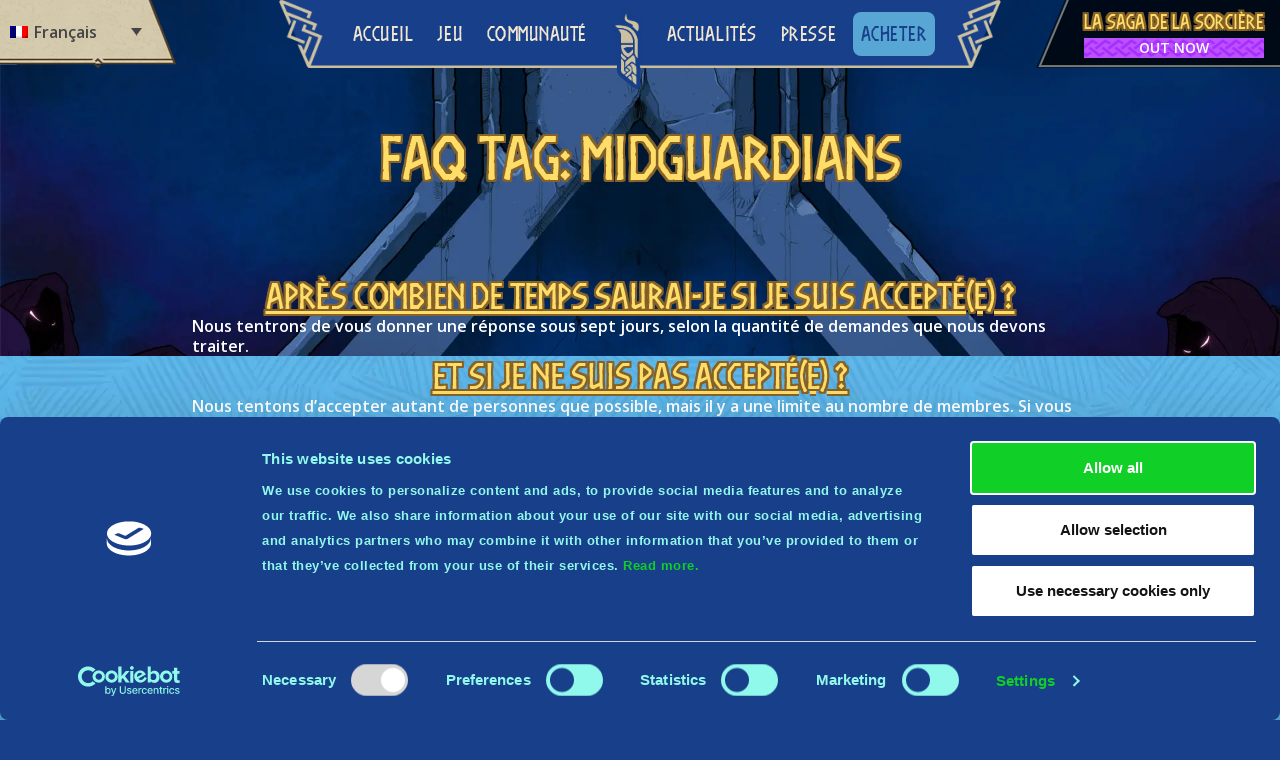

--- FILE ---
content_type: text/html; charset=UTF-8
request_url: https://www.tribesofmidgard.com/fr/ufaq-tag/midguardians-fr/page/2/
body_size: 32765
content:
<!doctype html>
<html lang="fr-FR">
<head>
	<script>
  /*! modernizr 3.6.0 (Custom Build) | MIT *
  * https://modernizr.com/download/?-webp-setclasses !*/
  !function(e,n,A){function o(e,n){return typeof e===n}function t(){var e,n,A,t,a,i,l;for(var f in r)if(r.hasOwnProperty(f)){if(e=[],n=r[f],n.name&&(e.push(n.name.toLowerCase()),n.options&&n.options.aliases&&n.options.aliases.length))for(A=0;A<n.options.aliases.length;A++)e.push(n.options.aliases[A].toLowerCase());for(t=o(n.fn,"function")?n.fn():n.fn,a=0;a<e.length;a++)i=e[a],l=i.split("."),1===l.length?Modernizr[l[0]]=t:(!Modernizr[l[0]]||Modernizr[l[0]]instanceof Boolean||(Modernizr[l[0]]=new Boolean(Modernizr[l[0]])),Modernizr[l[0]][l[1]]=t),s.push((t?"":"no-")+l.join("-"))}}function a(e){var n=u.className,A=Modernizr._config.classPrefix||"";if(c&&(n=n.baseVal),Modernizr._config.enableJSClass){var o=new RegExp("(^|\\s)"+A+"no-js(\\s|$)");n=n.replace(o,"$1"+A+"js$2")}Modernizr._config.enableClasses&&(n+=" "+A+e.join(" "+A),c?u.className.baseVal=n:u.className=n)}function i(e,n){if("object"==typeof e)for(var A in e)f(e,A)&&i(A,e[A]);else{e=e.toLowerCase();var o=e.split("."),t=Modernizr[o[0]];if(2==o.length&&(t=t[o[1]]),"undefined"!=typeof t)return Modernizr;n="function"==typeof n?n():n,1==o.length?Modernizr[o[0]]=n:(!Modernizr[o[0]]||Modernizr[o[0]]instanceof Boolean||(Modernizr[o[0]]=new Boolean(Modernizr[o[0]])),Modernizr[o[0]][o[1]]=n),a([(n&&0!=n?"":"no-")+o.join("-")]),Modernizr._trigger(e,n)}return Modernizr}var s=[],r=[],l={_version:"3.6.0",_config:{classPrefix:"",enableClasses:!0,enableJSClass:!0,usePrefixes:!0},_q:[],on:function(e,n){var A=this;setTimeout(function(){n(A[e])},0)},addTest:function(e,n,A){r.push({name:e,fn:n,options:A})},addAsyncTest:function(e){r.push({name:null,fn:e})}},Modernizr=function(){};Modernizr.prototype=l,Modernizr=new Modernizr;var f,u=n.documentElement,c="svg"===u.nodeName.toLowerCase();!function(){var e={}.hasOwnProperty;f=o(e,"undefined")||o(e.call,"undefined")?function(e,n){return n in e&&o(e.constructor.prototype[n],"undefined")}:function(n,A){return e.call(n,A)}}(),l._l={},l.on=function(e,n){this._l[e]||(this._l[e]=[]),this._l[e].push(n),Modernizr.hasOwnProperty(e)&&setTimeout(function(){Modernizr._trigger(e,Modernizr[e])},0)},l._trigger=function(e,n){if(this._l[e]){var A=this._l[e];setTimeout(function(){var e,o;for(e=0;e<A.length;e++)(o=A[e])(n)},0),delete this._l[e]}},Modernizr._q.push(function(){l.addTest=i}),Modernizr.addAsyncTest(function(){function e(e,n,A){function o(n){var o=n&&"load"===n.type?1==t.width:!1,a="webp"===e;i(e,a&&o?new Boolean(o):o),A&&A(n)}var t=new Image;t.onerror=o,t.onload=o,t.src=n}var n=[{uri:"[data-uri]",name:"webp"},{uri:"[data-uri]",name:"webp.alpha"},{uri:"[data-uri]",name:"webp.animation"},{uri:"[data-uri]",name:"webp.lossless"}],A=n.shift();e(A.name,A.uri,function(A){if(A&&"load"===A.type)for(var o=0;o<n.length;o++)e(n[o].name,n[o].uri)})}),t(),a(s),delete l.addTest,delete l.addAsyncTest;for(var p=0;p<Modernizr._q.length;p++)Modernizr._q[p]();e.Modernizr=Modernizr}(window,document);
  </script>


	<meta charset="UTF-8"><link data-optimized="2" rel="stylesheet" href="https://www.tribesofmidgard.com/wp-content/litespeed/css/c01bfd26e35872aa3bc343ca6d113950.css?ver=d815f" />
	<meta name="viewport" content="width=device-width, initial-scale=1">
	<link rel="profile" href="https://gmpg.org/xfn/11">
	<link rel="apple-touch-icon" sizes="180x180" href="https://www.tribesofmidgard.com/wp-content/themes/tribes_of_midgard/favicon/apple-touch-icon.png">
	<link rel="icon" type="image/png" sizes="32x32" href="https://www.tribesofmidgard.com/wp-content/themes/tribes_of_midgard/favicon/favicon-32x32.png">
	<link rel="icon" type="image/png" sizes="16x16" href="https://www.tribesofmidgard.com/wp-content/themes/tribes_of_midgard/favicon/favicon-16x16.png">
	<link rel="manifest" href="https://www.tribesofmidgard.com/wp-content/themes/tribes_of_midgard/favicon/site.webmanifest">

	<script data-cookieconsent="ignore">
	window.dataLayer = window.dataLayer || [];
	function gtag() {
		dataLayer.push(arguments);
	}
	gtag("consent", "default", {
		ad_user_data: "denied",
		ad_personalization: "denied",
		ad_storage: "denied",
		analytics_storage: "denied",
		functionality_storage: "denied",
		personalization_storage: "denied",
		security_storage: "granted",
		wait_for_update: 500,
	});
	gtag("set", "ads_data_redaction", true);
	</script>
<script data-cookieconsent="ignore">
		(function (w, d, s, l, i) {
		w[l] = w[l] || []; w[l].push({'gtm.start':new Date().getTime(), event: 'gtm.js'});
		var f = d.getElementsByTagName(s)[0],  j = d.createElement(s), dl = l !== 'dataLayer' ? '&l=' + l : '';
		j.async = true; j.src = 'https://www.googletagmanager.com/gtm.js?id=' + i + dl;
		f.parentNode.insertBefore(j, f);})(
		window,
		document,
		'script',
		'dataLayer',
		'GTM-MVT9FW5'
	);
</script>
<script type="text/javascript"
		id="Cookiebot"
		src="https://consent.cookiebot.com/uc.js"
		data-cbid="6b88700e-f6b8-4471-b32b-fb610a6a1a79"
							data-blockingmode="auto"
	></script>
<meta name='robots' content='index, follow, max-image-preview:large, max-snippet:-1, max-video-preview:-1' />

	<!-- This site is optimized with the Yoast SEO plugin v22.7 - https://yoast.com/wordpress/plugins/seo/ -->
	<title>Midguardians Archives - Page 2 of 3 - Tribes of Midgard</title>
	<link rel="canonical" href="https://www.tribesofmidgard.com/fr/ufaq-tag/midguardians-fr/page/2/" />
	<link rel="prev" href="https://www.tribesofmidgard.com/fr/ufaq-tag/midguardians-fr/" />
	<link rel="next" href="https://www.tribesofmidgard.com/fr/ufaq-tag/midguardians-fr/page/3/" />
	<meta property="og:locale" content="fr_FR" />
	<meta property="og:type" content="article" />
	<meta property="og:title" content="Midguardians Archives - Page 2 of 3 - Tribes of Midgard" />
	<meta property="og:url" content="https://www.tribesofmidgard.com/fr/ufaq-tag/midguardians-fr/" />
	<meta property="og:site_name" content="Tribes of Midgard" />
	<meta property="og:image" content="https://www.tribesofmidgard.com/wp-content/uploads/2021/07/keyart-1920x1080-1.jpg" />
	<meta property="og:image:width" content="1920" />
	<meta property="og:image:height" content="1080" />
	<meta property="og:image:type" content="image/jpeg" />
	<meta name="twitter:card" content="summary_large_image" />
	<meta name="twitter:site" content="@tribesofmidgard" />
	<script type="application/ld+json" class="yoast-schema-graph">{"@context":"https://schema.org","@graph":[{"@type":"CollectionPage","@id":"https://www.tribesofmidgard.com/fr/ufaq-tag/midguardians-fr/","url":"https://www.tribesofmidgard.com/fr/ufaq-tag/midguardians-fr/page/2/","name":"Midguardians Archives - Page 2 of 3 - Tribes of Midgard","isPartOf":{"@id":"https://www.tribesofmidgard.com/fr/#website"},"breadcrumb":{"@id":"https://www.tribesofmidgard.com/fr/ufaq-tag/midguardians-fr/page/2/#breadcrumb"},"inLanguage":"fr-FR"},{"@type":"BreadcrumbList","@id":"https://www.tribesofmidgard.com/fr/ufaq-tag/midguardians-fr/page/2/#breadcrumb","itemListElement":[{"@type":"ListItem","position":1,"name":"Home","item":"https://www.tribesofmidgard.com/fr/"},{"@type":"ListItem","position":2,"name":"Midguardians"}]},{"@type":"WebSite","@id":"https://www.tribesofmidgard.com/fr/#website","url":"https://www.tribesofmidgard.com/fr/","name":"Tribes of Midgard","description":"Become a Viking legend and defend your village against enemy forces during Ragnarök","publisher":{"@id":"https://www.tribesofmidgard.com/fr/#organization"},"potentialAction":[{"@type":"SearchAction","target":{"@type":"EntryPoint","urlTemplate":"https://www.tribesofmidgard.com/fr/?s={search_term_string}"},"query-input":"required name=search_term_string"}],"inLanguage":"fr-FR"},{"@type":"Organization","@id":"https://www.tribesofmidgard.com/fr/#organization","name":"Tribes of Midgard","url":"https://www.tribesofmidgard.com/fr/","logo":{"@type":"ImageObject","inLanguage":"fr-FR","@id":"https://www.tribesofmidgard.com/fr/#/schema/logo/image/","url":"https://www.tribesofmidgard.com/wp-content/uploads/2021/07/keyart-1920x1080-1.jpg","contentUrl":"https://www.tribesofmidgard.com/wp-content/uploads/2021/07/keyart-1920x1080-1.jpg","width":1920,"height":1080,"caption":"Tribes of Midgard"},"image":{"@id":"https://www.tribesofmidgard.com/fr/#/schema/logo/image/"},"sameAs":["https://facebook.com/tribesofmidgard","https://x.com/tribesofmidgard","https://instagram.com/tribesofmidgard","https://youtube.com/channel/UCkS5L9DFQjTvCszEVghmqhA"]}]}</script>
	<!-- / Yoast SEO plugin. -->


<link rel='dns-prefetch' href='//fonts.googleapis.com' />
<link rel='dns-prefetch' href='//cdn.jsdelivr.net' />
<link rel="alternate" type="application/rss+xml" title="Tribes of Midgard &raquo; Feed" href="https://www.tribesofmidgard.com/fr/feed/" />
<link rel="alternate" type="application/rss+xml" title="Tribes of Midgard &raquo; Comments Feed" href="https://www.tribesofmidgard.com/fr/comments/feed/" />
<link rel="alternate" type="application/rss+xml" title="Tribes of Midgard &raquo; Midguardians FAQ Tag Feed" href="https://www.tribesofmidgard.com/fr/ufaq-tag/midguardians-fr/feed/" />
<style id='wp-img-auto-sizes-contain-inline-css'>
img:is([sizes=auto i],[sizes^="auto," i]){contain-intrinsic-size:3000px 1500px}
/*# sourceURL=wp-img-auto-sizes-contain-inline-css */
</style>
<style id='wp-emoji-styles-inline-css'>

	img.wp-smiley, img.emoji {
		display: inline !important;
		border: none !important;
		box-shadow: none !important;
		height: 1em !important;
		width: 1em !important;
		margin: 0 0.07em !important;
		vertical-align: -0.1em !important;
		background: none !important;
		padding: 0 !important;
	}
/*# sourceURL=wp-emoji-styles-inline-css */
</style>

<style id='wp-block-paragraph-inline-css'>
.is-small-text{font-size:.875em}.is-regular-text{font-size:1em}.is-large-text{font-size:2.25em}.is-larger-text{font-size:3em}.has-drop-cap:not(:focus):first-letter{float:left;font-size:8.4em;font-style:normal;font-weight:100;line-height:.68;margin:.05em .1em 0 0;text-transform:uppercase}body.rtl .has-drop-cap:not(:focus):first-letter{float:none;margin-left:.1em}p.has-drop-cap.has-background{overflow:hidden}:root :where(p.has-background){padding:1.25em 2.375em}:where(p.has-text-color:not(.has-link-color)) a{color:inherit}p.has-text-align-left[style*="writing-mode:vertical-lr"],p.has-text-align-right[style*="writing-mode:vertical-rl"]{rotate:180deg}
/*# sourceURL=https://www.tribesofmidgard.com/wp-includes/blocks/paragraph/style.min.css */
</style>
<style id='global-styles-inline-css'>
:root{--wp--preset--aspect-ratio--square: 1;--wp--preset--aspect-ratio--4-3: 4/3;--wp--preset--aspect-ratio--3-4: 3/4;--wp--preset--aspect-ratio--3-2: 3/2;--wp--preset--aspect-ratio--2-3: 2/3;--wp--preset--aspect-ratio--16-9: 16/9;--wp--preset--aspect-ratio--9-16: 9/16;--wp--preset--color--black: #000000;--wp--preset--color--cyan-bluish-gray: #abb8c3;--wp--preset--color--white: #ffffff;--wp--preset--color--pale-pink: #f78da7;--wp--preset--color--vivid-red: #cf2e2e;--wp--preset--color--luminous-vivid-orange: #ff6900;--wp--preset--color--luminous-vivid-amber: #fcb900;--wp--preset--color--light-green-cyan: #7bdcb5;--wp--preset--color--vivid-green-cyan: #00d084;--wp--preset--color--pale-cyan-blue: #8ed1fc;--wp--preset--color--vivid-cyan-blue: #0693e3;--wp--preset--color--vivid-purple: #9b51e0;--wp--preset--gradient--vivid-cyan-blue-to-vivid-purple: linear-gradient(135deg,rgb(6,147,227) 0%,rgb(155,81,224) 100%);--wp--preset--gradient--light-green-cyan-to-vivid-green-cyan: linear-gradient(135deg,rgb(122,220,180) 0%,rgb(0,208,130) 100%);--wp--preset--gradient--luminous-vivid-amber-to-luminous-vivid-orange: linear-gradient(135deg,rgb(252,185,0) 0%,rgb(255,105,0) 100%);--wp--preset--gradient--luminous-vivid-orange-to-vivid-red: linear-gradient(135deg,rgb(255,105,0) 0%,rgb(207,46,46) 100%);--wp--preset--gradient--very-light-gray-to-cyan-bluish-gray: linear-gradient(135deg,rgb(238,238,238) 0%,rgb(169,184,195) 100%);--wp--preset--gradient--cool-to-warm-spectrum: linear-gradient(135deg,rgb(74,234,220) 0%,rgb(151,120,209) 20%,rgb(207,42,186) 40%,rgb(238,44,130) 60%,rgb(251,105,98) 80%,rgb(254,248,76) 100%);--wp--preset--gradient--blush-light-purple: linear-gradient(135deg,rgb(255,206,236) 0%,rgb(152,150,240) 100%);--wp--preset--gradient--blush-bordeaux: linear-gradient(135deg,rgb(254,205,165) 0%,rgb(254,45,45) 50%,rgb(107,0,62) 100%);--wp--preset--gradient--luminous-dusk: linear-gradient(135deg,rgb(255,203,112) 0%,rgb(199,81,192) 50%,rgb(65,88,208) 100%);--wp--preset--gradient--pale-ocean: linear-gradient(135deg,rgb(255,245,203) 0%,rgb(182,227,212) 50%,rgb(51,167,181) 100%);--wp--preset--gradient--electric-grass: linear-gradient(135deg,rgb(202,248,128) 0%,rgb(113,206,126) 100%);--wp--preset--gradient--midnight: linear-gradient(135deg,rgb(2,3,129) 0%,rgb(40,116,252) 100%);--wp--preset--font-size--small: 13px;--wp--preset--font-size--medium: 20px;--wp--preset--font-size--large: 36px;--wp--preset--font-size--x-large: 42px;--wp--preset--spacing--20: 0.44rem;--wp--preset--spacing--30: 0.67rem;--wp--preset--spacing--40: 1rem;--wp--preset--spacing--50: 1.5rem;--wp--preset--spacing--60: 2.25rem;--wp--preset--spacing--70: 3.38rem;--wp--preset--spacing--80: 5.06rem;--wp--preset--shadow--natural: 6px 6px 9px rgba(0, 0, 0, 0.2);--wp--preset--shadow--deep: 12px 12px 50px rgba(0, 0, 0, 0.4);--wp--preset--shadow--sharp: 6px 6px 0px rgba(0, 0, 0, 0.2);--wp--preset--shadow--outlined: 6px 6px 0px -3px rgb(255, 255, 255), 6px 6px rgb(0, 0, 0);--wp--preset--shadow--crisp: 6px 6px 0px rgb(0, 0, 0);}:where(.is-layout-flex){gap: 0.5em;}:where(.is-layout-grid){gap: 0.5em;}body .is-layout-flex{display: flex;}.is-layout-flex{flex-wrap: wrap;align-items: center;}.is-layout-flex > :is(*, div){margin: 0;}body .is-layout-grid{display: grid;}.is-layout-grid > :is(*, div){margin: 0;}:where(.wp-block-columns.is-layout-flex){gap: 2em;}:where(.wp-block-columns.is-layout-grid){gap: 2em;}:where(.wp-block-post-template.is-layout-flex){gap: 1.25em;}:where(.wp-block-post-template.is-layout-grid){gap: 1.25em;}.has-black-color{color: var(--wp--preset--color--black) !important;}.has-cyan-bluish-gray-color{color: var(--wp--preset--color--cyan-bluish-gray) !important;}.has-white-color{color: var(--wp--preset--color--white) !important;}.has-pale-pink-color{color: var(--wp--preset--color--pale-pink) !important;}.has-vivid-red-color{color: var(--wp--preset--color--vivid-red) !important;}.has-luminous-vivid-orange-color{color: var(--wp--preset--color--luminous-vivid-orange) !important;}.has-luminous-vivid-amber-color{color: var(--wp--preset--color--luminous-vivid-amber) !important;}.has-light-green-cyan-color{color: var(--wp--preset--color--light-green-cyan) !important;}.has-vivid-green-cyan-color{color: var(--wp--preset--color--vivid-green-cyan) !important;}.has-pale-cyan-blue-color{color: var(--wp--preset--color--pale-cyan-blue) !important;}.has-vivid-cyan-blue-color{color: var(--wp--preset--color--vivid-cyan-blue) !important;}.has-vivid-purple-color{color: var(--wp--preset--color--vivid-purple) !important;}.has-black-background-color{background-color: var(--wp--preset--color--black) !important;}.has-cyan-bluish-gray-background-color{background-color: var(--wp--preset--color--cyan-bluish-gray) !important;}.has-white-background-color{background-color: var(--wp--preset--color--white) !important;}.has-pale-pink-background-color{background-color: var(--wp--preset--color--pale-pink) !important;}.has-vivid-red-background-color{background-color: var(--wp--preset--color--vivid-red) !important;}.has-luminous-vivid-orange-background-color{background-color: var(--wp--preset--color--luminous-vivid-orange) !important;}.has-luminous-vivid-amber-background-color{background-color: var(--wp--preset--color--luminous-vivid-amber) !important;}.has-light-green-cyan-background-color{background-color: var(--wp--preset--color--light-green-cyan) !important;}.has-vivid-green-cyan-background-color{background-color: var(--wp--preset--color--vivid-green-cyan) !important;}.has-pale-cyan-blue-background-color{background-color: var(--wp--preset--color--pale-cyan-blue) !important;}.has-vivid-cyan-blue-background-color{background-color: var(--wp--preset--color--vivid-cyan-blue) !important;}.has-vivid-purple-background-color{background-color: var(--wp--preset--color--vivid-purple) !important;}.has-black-border-color{border-color: var(--wp--preset--color--black) !important;}.has-cyan-bluish-gray-border-color{border-color: var(--wp--preset--color--cyan-bluish-gray) !important;}.has-white-border-color{border-color: var(--wp--preset--color--white) !important;}.has-pale-pink-border-color{border-color: var(--wp--preset--color--pale-pink) !important;}.has-vivid-red-border-color{border-color: var(--wp--preset--color--vivid-red) !important;}.has-luminous-vivid-orange-border-color{border-color: var(--wp--preset--color--luminous-vivid-orange) !important;}.has-luminous-vivid-amber-border-color{border-color: var(--wp--preset--color--luminous-vivid-amber) !important;}.has-light-green-cyan-border-color{border-color: var(--wp--preset--color--light-green-cyan) !important;}.has-vivid-green-cyan-border-color{border-color: var(--wp--preset--color--vivid-green-cyan) !important;}.has-pale-cyan-blue-border-color{border-color: var(--wp--preset--color--pale-cyan-blue) !important;}.has-vivid-cyan-blue-border-color{border-color: var(--wp--preset--color--vivid-cyan-blue) !important;}.has-vivid-purple-border-color{border-color: var(--wp--preset--color--vivid-purple) !important;}.has-vivid-cyan-blue-to-vivid-purple-gradient-background{background: var(--wp--preset--gradient--vivid-cyan-blue-to-vivid-purple) !important;}.has-light-green-cyan-to-vivid-green-cyan-gradient-background{background: var(--wp--preset--gradient--light-green-cyan-to-vivid-green-cyan) !important;}.has-luminous-vivid-amber-to-luminous-vivid-orange-gradient-background{background: var(--wp--preset--gradient--luminous-vivid-amber-to-luminous-vivid-orange) !important;}.has-luminous-vivid-orange-to-vivid-red-gradient-background{background: var(--wp--preset--gradient--luminous-vivid-orange-to-vivid-red) !important;}.has-very-light-gray-to-cyan-bluish-gray-gradient-background{background: var(--wp--preset--gradient--very-light-gray-to-cyan-bluish-gray) !important;}.has-cool-to-warm-spectrum-gradient-background{background: var(--wp--preset--gradient--cool-to-warm-spectrum) !important;}.has-blush-light-purple-gradient-background{background: var(--wp--preset--gradient--blush-light-purple) !important;}.has-blush-bordeaux-gradient-background{background: var(--wp--preset--gradient--blush-bordeaux) !important;}.has-luminous-dusk-gradient-background{background: var(--wp--preset--gradient--luminous-dusk) !important;}.has-pale-ocean-gradient-background{background: var(--wp--preset--gradient--pale-ocean) !important;}.has-electric-grass-gradient-background{background: var(--wp--preset--gradient--electric-grass) !important;}.has-midnight-gradient-background{background: var(--wp--preset--gradient--midnight) !important;}.has-small-font-size{font-size: var(--wp--preset--font-size--small) !important;}.has-medium-font-size{font-size: var(--wp--preset--font-size--medium) !important;}.has-large-font-size{font-size: var(--wp--preset--font-size--large) !important;}.has-x-large-font-size{font-size: var(--wp--preset--font-size--x-large) !important;}
/*# sourceURL=global-styles-inline-css */
</style>

<style id='classic-theme-styles-inline-css'>
/*! This file is auto-generated */
.wp-block-button__link{color:#fff;background-color:#32373c;border-radius:9999px;box-shadow:none;text-decoration:none;padding:calc(.667em + 2px) calc(1.333em + 2px);font-size:1.125em}.wp-block-file__button{background:#32373c;color:#fff;text-decoration:none}
/*# sourceURL=/wp-includes/css/classic-themes.min.css */
</style>



<link rel='stylesheet' id='google-fonts-css' href='https://fonts.googleapis.com/css2?family=Open+Sans:wght@600;700&#038;display=swap' media='all' />

<script src="https://www.tribesofmidgard.com/wp-content/plugins/sitepress-multilingual-cms/templates/language-switchers/legacy-dropdown-click/script.min.js?ver=1" id="wpml-legacy-dropdown-click-0-js"></script>
<script src="https://www.tribesofmidgard.com/wp-includes/js/jquery/jquery.min.js?ver=3.7.1" id="jquery-core-js"></script>
<script src="https://www.tribesofmidgard.com/wp-includes/js/jquery/jquery-migrate.min.js?ver=3.4.1" id="jquery-migrate-js"></script>
<script src="https://www.tribesofmidgard.com/wp-content/themes/tribes_of_midgard/js/tribesofmidgard.js?ver=1.1.0" id="tribes_of_midgard-script-js"></script>
<link rel="https://api.w.org/" href="https://www.tribesofmidgard.com/fr/wp-json/" /><link rel="alternate" title="JSON" type="application/json" href="https://www.tribesofmidgard.com/fr/wp-json/wp/v2/ufaq-tag/72" /><link rel="EditURI" type="application/rsd+xml" title="RSD" href="https://www.tribesofmidgard.com/xmlrpc.php?rsd" />
<meta name="generator" content="WordPress 6.9" />
<meta name="generator" content="WPML ver:4.6.11 stt:59,61,1,4,66,3,27,28,40,42,2;" />
    
    <script type="text/javascript">
        var ajaxurl = 'https://www.tribesofmidgard.com/wp-admin/admin-ajax.php';
    </script>
		<script>
			( function() {
				window.onpageshow = function( event ) {
					// Defined window.wpforms means that a form exists on a page.
					// If so and back/forward button has been clicked,
					// force reload a page to prevent the submit button state stuck.
					if ( typeof window.wpforms !== 'undefined' && event.persisted ) {
						window.location.reload();
					}
				};
			}() );
		</script>
		<style>.recentcomments a{display:inline !important;padding:0 !important;margin:0 !important;}</style><link rel="icon" href="https://www.tribesofmidgard.com/wp-content/uploads/2021/08/cropped-Tom-bb-Round-32x32.png" sizes="32x32" />
<link rel="icon" href="https://www.tribesofmidgard.com/wp-content/uploads/2021/08/cropped-Tom-bb-Round-192x192.png" sizes="192x192" />
<link rel="apple-touch-icon" href="https://www.tribesofmidgard.com/wp-content/uploads/2021/08/cropped-Tom-bb-Round-180x180.png" />
<meta name="msapplication-TileImage" content="https://www.tribesofmidgard.com/wp-content/uploads/2021/08/cropped-Tom-bb-Round-270x270.png" />
<style id="wpforms-css-vars-root">
				:root {
					--wpforms-field-border-radius: 3px;
--wpforms-field-border-style: solid;
--wpforms-field-border-size: 1px;
--wpforms-field-background-color: #ffffff;
--wpforms-field-border-color: rgba( 0, 0, 0, 0.25 );
--wpforms-field-border-color-spare: rgba( 0, 0, 0, 0.25 );
--wpforms-field-text-color: rgba( 0, 0, 0, 0.7 );
--wpforms-field-menu-color: #ffffff;
--wpforms-label-color: rgba( 0, 0, 0, 0.85 );
--wpforms-label-sublabel-color: rgba( 0, 0, 0, 0.55 );
--wpforms-label-error-color: #d63637;
--wpforms-button-border-radius: 3px;
--wpforms-button-border-style: none;
--wpforms-button-border-size: 1px;
--wpforms-button-background-color: #066aab;
--wpforms-button-border-color: #066aab;
--wpforms-button-text-color: #ffffff;
--wpforms-page-break-color: #066aab;
--wpforms-background-image: none;
--wpforms-background-position: center center;
--wpforms-background-repeat: no-repeat;
--wpforms-background-size: cover;
--wpforms-background-width: 100px;
--wpforms-background-height: 100px;
--wpforms-background-color: rgba( 0, 0, 0, 0 );
--wpforms-background-url: none;
--wpforms-container-padding: 0px;
--wpforms-container-border-style: none;
--wpforms-container-border-width: 1px;
--wpforms-container-border-color: #000000;
--wpforms-container-border-radius: 3px;
--wpforms-field-size-input-height: 43px;
--wpforms-field-size-input-spacing: 15px;
--wpforms-field-size-font-size: 16px;
--wpforms-field-size-line-height: 19px;
--wpforms-field-size-padding-h: 14px;
--wpforms-field-size-checkbox-size: 16px;
--wpforms-field-size-sublabel-spacing: 5px;
--wpforms-field-size-icon-size: 1;
--wpforms-label-size-font-size: 16px;
--wpforms-label-size-line-height: 19px;
--wpforms-label-size-sublabel-font-size: 14px;
--wpforms-label-size-sublabel-line-height: 17px;
--wpforms-button-size-font-size: 17px;
--wpforms-button-size-height: 41px;
--wpforms-button-size-padding-h: 15px;
--wpforms-button-size-margin-top: 10px;
--wpforms-container-shadow-size-box-shadow: none;

				}
			</style>	<meta name="facebook-domain-verification" content="ktm6nnydaldznua5yhr85qnjadu0kv" />
	<link type="text/plain" rel="author" href="https://www.tribesofmidgard.com/humans.txt" />
</head>

<body class="archive paged tax-ufaq-tag term-midguardians-fr term-72 paged-2 wp-theme-tribes_of_midgard hfeed">
<!-- Desktop Nav : BEGIN -->
<div class="hidden md:flex justify-between space-x-4 fixed z-50 w-full inset-x-0">
	<div class="flex-1 min-h-full">
		<div id="language-selector" class="inline-block bg-right-bottom nav-hide box-border" style="background-image: url('https://www.tribesofmidgard.com/wp-content/themes/tribes_of_midgard/img/bg-localization.png'); padding-top:17px; padding-bottom:23px;margin-bottom:-2px;">
			
<div class="wpml-ls-statics-shortcode_actions wpml-ls wpml-ls-legacy-dropdown-click js-wpml-ls-legacy-dropdown-click">
	<ul>

		<li class="wpml-ls-slot-shortcode_actions wpml-ls-item wpml-ls-item-fr wpml-ls-current-language wpml-ls-item-legacy-dropdown-click">

			<a href="#" class="js-wpml-ls-item-toggle wpml-ls-item-toggle">
                                                    <img
            class="wpml-ls-flag"
            src="https://www.tribesofmidgard.com/wp-content/plugins/sitepress-multilingual-cms/res/flags/fr.png"
            alt=""
            width=18
            height=12
    /><span class="wpml-ls-native">Français</span></a>

			<ul class="js-wpml-ls-sub-menu wpml-ls-sub-menu">
				
					<li class="wpml-ls-slot-shortcode_actions wpml-ls-item wpml-ls-item-en wpml-ls-first-item">
						<a href="https://www.tribesofmidgard.com/ufaq-tag/midguardians/" class="wpml-ls-link">
                                                                <img
            class="wpml-ls-flag"
            src="https://www.tribesofmidgard.com/wp-content/uploads/flags/us.png"
            alt=""
            width=18
            height=12
    /><span class="wpml-ls-native" lang="en">English</span></a>
					</li>

				
					<li class="wpml-ls-slot-shortcode_actions wpml-ls-item wpml-ls-item-fr-ca">
						<a href="https://www.tribesofmidgard.com/fr-ca/ufaq-tag/midguardians-fr-ca/" class="wpml-ls-link">
                                                                <img
            class="wpml-ls-flag"
            src="https://www.tribesofmidgard.com/wp-content/uploads/flags/canada.png"
            alt=""
            width=18
            height=12
    /><span class="wpml-ls-native" lang="fr-ca">Français CA</span></a>
					</li>

				
					<li class="wpml-ls-slot-shortcode_actions wpml-ls-item wpml-ls-item-it">
						<a href="https://www.tribesofmidgard.com/it/ufaq-tag/midguardians-it/" class="wpml-ls-link">
                                                                <img
            class="wpml-ls-flag"
            src="https://www.tribesofmidgard.com/wp-content/plugins/sitepress-multilingual-cms/res/flags/it.png"
            alt=""
            width=18
            height=12
    /><span class="wpml-ls-native" lang="it">Italiano</span></a>
					</li>

				
					<li class="wpml-ls-slot-shortcode_actions wpml-ls-item wpml-ls-item-de">
						<a href="https://www.tribesofmidgard.com/de/ufaq-tag/midguardians-de/" class="wpml-ls-link">
                                                                <img
            class="wpml-ls-flag"
            src="https://www.tribesofmidgard.com/wp-content/plugins/sitepress-multilingual-cms/res/flags/de.png"
            alt=""
            width=18
            height=12
    /><span class="wpml-ls-native" lang="de">Deutsch</span></a>
					</li>

				
					<li class="wpml-ls-slot-shortcode_actions wpml-ls-item wpml-ls-item-es">
						<a href="https://www.tribesofmidgard.com/es/ufaq-tag/midguardians-es/" class="wpml-ls-link">
                                                                <img
            class="wpml-ls-flag"
            src="https://www.tribesofmidgard.com/wp-content/plugins/sitepress-multilingual-cms/res/flags/es.png"
            alt=""
            width=18
            height=12
    /><span class="wpml-ls-native" lang="es">Español</span></a>
					</li>

				
					<li class="wpml-ls-slot-shortcode_actions wpml-ls-item wpml-ls-item-ja">
						<a href="https://www.tribesofmidgard.com/ja/ufaq-tag/midguardians-ja/" class="wpml-ls-link">
                                                                <img
            class="wpml-ls-flag"
            src="https://www.tribesofmidgard.com/wp-content/plugins/sitepress-multilingual-cms/res/flags/ja.png"
            alt=""
            width=18
            height=12
    /><span class="wpml-ls-native" lang="ja">日本語</span></a>
					</li>

				
					<li class="wpml-ls-slot-shortcode_actions wpml-ls-item wpml-ls-item-zh-hans">
						<a href="https://www.tribesofmidgard.com/zh-hans/ufaq-tag/midguardians-zh-hans/" class="wpml-ls-link">
                                                                <img
            class="wpml-ls-flag"
            src="https://www.tribesofmidgard.com/wp-content/plugins/sitepress-multilingual-cms/res/flags/zh-hans.png"
            alt=""
            width=18
            height=12
    /><span class="wpml-ls-native" lang="zh-hans">简体中文</span></a>
					</li>

				
					<li class="wpml-ls-slot-shortcode_actions wpml-ls-item wpml-ls-item-zh-hant">
						<a href="https://www.tribesofmidgard.com/zh-hant/ufaq-tag/midguardians-zh-hant/" class="wpml-ls-link">
                                                                <img
            class="wpml-ls-flag"
            src="https://www.tribesofmidgard.com/wp-content/plugins/sitepress-multilingual-cms/res/flags/zh-hant.png"
            alt=""
            width=18
            height=12
    /><span class="wpml-ls-native" lang="zh-hant">繁體中文</span></a>
					</li>

				
					<li class="wpml-ls-slot-shortcode_actions wpml-ls-item wpml-ls-item-pt-br">
						<a href="https://www.tribesofmidgard.com/pt-br/ufaq-tag/midguardians-pt-br/" class="wpml-ls-link">
                                                                <img
            class="wpml-ls-flag"
            src="https://www.tribesofmidgard.com/wp-content/plugins/sitepress-multilingual-cms/res/flags/pt-br.png"
            alt=""
            width=18
            height=12
    /><span class="wpml-ls-native" lang="pt-br">Português</span></a>
					</li>

				
					<li class="wpml-ls-slot-shortcode_actions wpml-ls-item wpml-ls-item-pl wpml-ls-last-item">
						<a href="https://www.tribesofmidgard.com/pl/ufaq-tag/midguardians-pl/" class="wpml-ls-link">
                                                                <img
            class="wpml-ls-flag"
            src="https://www.tribesofmidgard.com/wp-content/plugins/sitepress-multilingual-cms/res/flags/pl.png"
            alt=""
            width=18
            height=12
    /><span class="wpml-ls-native" lang="pl">polski</span></a>
					</li>

							</ul>

		</li>

	</ul>
</div>
		</div>
	</div>

	<nav id="desktop-nav" role="navigation" class="w-full min-h-full px-8 block flex-initial lg:items-center lg:w-auto bg-blue bg-contain relative" style="background-image: url('https://www.tribesofmidgard.com/wp-content/themes/tribes_of_midgard/img/deco-nav-bg.gif');">
		<div class="absolute h-full w-1/3 bg-contain bg-no-repeat" style="background-image: url('https://www.tribesofmidgard.com/wp-content/themes/tribes_of_midgard/img/deco-nav-side.png'); left:-30px;"></div>
		<div class="absolute h-full w-1/3 bg-contain bg-no-repeat transform translate -scale-x-1" style="background-image: url('https://www.tribesofmidgard.com/wp-content/themes/tribes_of_midgard/img/deco-nav-side.png'); right:-30px;"></div>
		<ul class="flex justify-between items-center">
		<li class="item leading-none mx-1 my-3 p-2 flex-1 ">
			<a href="https://www.tribesofmidgard.com/fr/" class="font-norse text-xl tracking-wide uppercase whitespace-nowrap">ACCUEIL</a>
		</li>
		<li class="item leading-none mx-1 my-3 p-2 flex-1 ">
			<a href="https://www.tribesofmidgard.com/fr/informations-sur-le-jeu/" class="font-norse text-xl tracking-wide uppercase whitespace-nowrap">JEU</a>
		</li>
		<li class="item leading-none mx-1 my-3 p-2 flex-1 ">
			<a href="https://www.tribesofmidgard.com/fr/communaute/" class="font-norse text-xl tracking-wide uppercase whitespace-nowrap">COMMUNAUTÉ</a>
		</li>
		<li class="item leading-none mx-1 my-3 p-2 flex-1 droplogo">
			<a href="https://www.tribesofmidgard.com/fr/" class="font-norse text-xl tracking-wide uppercase whitespace-nowrap">ACCUEIL</a>
		</li>
		<li class="item leading-none mx-1 my-3 p-2 flex-1 ">
			<a href="https://www.tribesofmidgard.com/fr/news/" class="font-norse text-xl tracking-wide uppercase whitespace-nowrap">ACTUALITÉS</a>
		</li>
		<li class="item leading-none mx-1 my-3 p-2 flex-1 ">
			<a href="https://www.tribesofmidgard.com/fr/presse/" class="font-norse text-xl tracking-wide uppercase whitespace-nowrap">PRESSE</a>
		</li>
		<li class="item leading-none mx-1 my-3 p-2 flex-1 button open-preorder-modal">
			<a href="https://www.tribesofmidgard.com/fr/acheter/" class="font-norse text-xl tracking-wide uppercase whitespace-nowrap">Acheter</a>
		</li>


		</ul>
	</nav>

	<div class="hidden lg:block flex-1 min-h-full text-right">
		<div id="launch-countdown" class="inline-block bg-left-bottom py-2 pb-2 pl-12 pr-4 nav-hide box-border" style="background-image: url('https://www.tribesofmidgard.com/wp-content/themes/tribes_of_midgard/img/bg-countdown.png');">
			<span class="whitespace-nowrap uppercase font-norse text-yellow-light text-shadow-brown text-xl">La Saga de la Sorcière</span>
			<p class="text-sm text-center uppercase" id="countdown" style="background-image: url('https://www.tribesofmidgard.com/wp-content/themes/tribes_of_midgard/img/backgrounds/launch-countdown.gif');background-size:auto 100%;margin:2px 0;padding-left:.25rem;padding-right:.25rem;">Dispo maintenant</p>

			<script>
			function countdownTimer() {
				//const difference = +new Date("2021-12-14T11:00:00-06:00") - +new Date();
				const difference = +new Date( "2022/08/16 09:00:00") - +new Date(new Date().toUTCString());
				//console.log(difference);
				let remaining = "Out Now";

				if (difference > 0) {
					const parts = {
						Jours: Math.floor(difference / (1000 * 60 * 60 * 24)),
						Heures: Math.floor((difference / (1000 * 60 * 60)) % 24),
						Mins: Math.floor((difference / 1000 / 60) % 60),
						//seconds: Math.floor((difference / 1000) % 60),
					};
					remaining = Object.keys(parts).map(part => {
					return `${parts[part]} ${part}`;
					}).join(" ");
				}

				document.getElementById("countdown").innerHTML = remaining;
			}

			countdownTimer();
			setInterval(countdownTimer, 60000);
		</script>
		</div>
	</div>
</div>
<!-- Desktop Nav : END -->

<!-- Mobile Nav : BEGIN -->

<div id="mobile-header" class="block md:hidden bg-blue border-taupe border-b-2">
	<div class="flex items-center justify-between px-4 py-3">
		<div id="language-selector" class="inline-block box-border flex-1">
			
<div class="wpml-ls-statics-shortcode_actions wpml-ls wpml-ls-legacy-dropdown-click js-wpml-ls-legacy-dropdown-click">
	<ul>

		<li class="wpml-ls-slot-shortcode_actions wpml-ls-item wpml-ls-item-fr wpml-ls-current-language wpml-ls-item-legacy-dropdown-click">

			<a href="#" class="js-wpml-ls-item-toggle wpml-ls-item-toggle">
                                                    <img
            class="wpml-ls-flag"
            src="https://www.tribesofmidgard.com/wp-content/plugins/sitepress-multilingual-cms/res/flags/fr.png"
            alt=""
            width=18
            height=12
    /><span class="wpml-ls-native">Français</span></a>

			<ul class="js-wpml-ls-sub-menu wpml-ls-sub-menu">
				
					<li class="wpml-ls-slot-shortcode_actions wpml-ls-item wpml-ls-item-en wpml-ls-first-item">
						<a href="https://www.tribesofmidgard.com/ufaq-tag/midguardians/" class="wpml-ls-link">
                                                                <img
            class="wpml-ls-flag"
            src="https://www.tribesofmidgard.com/wp-content/uploads/flags/us.png"
            alt=""
            width=18
            height=12
    /><span class="wpml-ls-native" lang="en">English</span></a>
					</li>

				
					<li class="wpml-ls-slot-shortcode_actions wpml-ls-item wpml-ls-item-fr-ca">
						<a href="https://www.tribesofmidgard.com/fr-ca/ufaq-tag/midguardians-fr-ca/" class="wpml-ls-link">
                                                                <img
            class="wpml-ls-flag"
            src="https://www.tribesofmidgard.com/wp-content/uploads/flags/canada.png"
            alt=""
            width=18
            height=12
    /><span class="wpml-ls-native" lang="fr-ca">Français CA</span></a>
					</li>

				
					<li class="wpml-ls-slot-shortcode_actions wpml-ls-item wpml-ls-item-it">
						<a href="https://www.tribesofmidgard.com/it/ufaq-tag/midguardians-it/" class="wpml-ls-link">
                                                                <img
            class="wpml-ls-flag"
            src="https://www.tribesofmidgard.com/wp-content/plugins/sitepress-multilingual-cms/res/flags/it.png"
            alt=""
            width=18
            height=12
    /><span class="wpml-ls-native" lang="it">Italiano</span></a>
					</li>

				
					<li class="wpml-ls-slot-shortcode_actions wpml-ls-item wpml-ls-item-de">
						<a href="https://www.tribesofmidgard.com/de/ufaq-tag/midguardians-de/" class="wpml-ls-link">
                                                                <img
            class="wpml-ls-flag"
            src="https://www.tribesofmidgard.com/wp-content/plugins/sitepress-multilingual-cms/res/flags/de.png"
            alt=""
            width=18
            height=12
    /><span class="wpml-ls-native" lang="de">Deutsch</span></a>
					</li>

				
					<li class="wpml-ls-slot-shortcode_actions wpml-ls-item wpml-ls-item-es">
						<a href="https://www.tribesofmidgard.com/es/ufaq-tag/midguardians-es/" class="wpml-ls-link">
                                                                <img
            class="wpml-ls-flag"
            src="https://www.tribesofmidgard.com/wp-content/plugins/sitepress-multilingual-cms/res/flags/es.png"
            alt=""
            width=18
            height=12
    /><span class="wpml-ls-native" lang="es">Español</span></a>
					</li>

				
					<li class="wpml-ls-slot-shortcode_actions wpml-ls-item wpml-ls-item-ja">
						<a href="https://www.tribesofmidgard.com/ja/ufaq-tag/midguardians-ja/" class="wpml-ls-link">
                                                                <img
            class="wpml-ls-flag"
            src="https://www.tribesofmidgard.com/wp-content/plugins/sitepress-multilingual-cms/res/flags/ja.png"
            alt=""
            width=18
            height=12
    /><span class="wpml-ls-native" lang="ja">日本語</span></a>
					</li>

				
					<li class="wpml-ls-slot-shortcode_actions wpml-ls-item wpml-ls-item-zh-hans">
						<a href="https://www.tribesofmidgard.com/zh-hans/ufaq-tag/midguardians-zh-hans/" class="wpml-ls-link">
                                                                <img
            class="wpml-ls-flag"
            src="https://www.tribesofmidgard.com/wp-content/plugins/sitepress-multilingual-cms/res/flags/zh-hans.png"
            alt=""
            width=18
            height=12
    /><span class="wpml-ls-native" lang="zh-hans">简体中文</span></a>
					</li>

				
					<li class="wpml-ls-slot-shortcode_actions wpml-ls-item wpml-ls-item-zh-hant">
						<a href="https://www.tribesofmidgard.com/zh-hant/ufaq-tag/midguardians-zh-hant/" class="wpml-ls-link">
                                                                <img
            class="wpml-ls-flag"
            src="https://www.tribesofmidgard.com/wp-content/plugins/sitepress-multilingual-cms/res/flags/zh-hant.png"
            alt=""
            width=18
            height=12
    /><span class="wpml-ls-native" lang="zh-hant">繁體中文</span></a>
					</li>

				
					<li class="wpml-ls-slot-shortcode_actions wpml-ls-item wpml-ls-item-pt-br">
						<a href="https://www.tribesofmidgard.com/pt-br/ufaq-tag/midguardians-pt-br/" class="wpml-ls-link">
                                                                <img
            class="wpml-ls-flag"
            src="https://www.tribesofmidgard.com/wp-content/plugins/sitepress-multilingual-cms/res/flags/pt-br.png"
            alt=""
            width=18
            height=12
    /><span class="wpml-ls-native" lang="pt-br">Português</span></a>
					</li>

				
					<li class="wpml-ls-slot-shortcode_actions wpml-ls-item wpml-ls-item-pl wpml-ls-last-item">
						<a href="https://www.tribesofmidgard.com/pl/ufaq-tag/midguardians-pl/" class="wpml-ls-link">
                                                                <img
            class="wpml-ls-flag"
            src="https://www.tribesofmidgard.com/wp-content/plugins/sitepress-multilingual-cms/res/flags/pl.png"
            alt=""
            width=18
            height=12
    /><span class="wpml-ls-native" lang="pl">polski</span></a>
					</li>

							</ul>

		</li>

	</ul>
</div>
		</div>
		<div class="flex-1">
			<a href="/" title="Home"><img class="mx-auto max-h-12" src="https://www.tribesofmidgard.com/wp-content/themes/tribes_of_midgard/img/logos/tribesofmidgard-norsfell-logo-sm.png" alt="Tribes of Midgard logo"></a>
		</div>
		<div class="flex-1 text-right">
			<button id="mobile-nav-button" type="button" class="inline-block text-gray-500 hover:text-white focus:text-white focus:outline-none">
				<svg class="h-6 w-6 fill-current" viewBox="0 0 24 24">
					<path class="mobile-nav-open-close hidden" fill-rule="evenodd" d="M18.278 16.864a1 1 0 0 1-1.414 1.414l-4.829-4.828-4.828 4.828a1 1 0 0 1-1.414-1.414l4.828-4.829-4.828-4.828a1 1 0 0 1 1.414-1.414l4.829 4.828 4.828-4.828a1 1 0 1 1 1.414 1.414l-4.828 4.829 4.828 4.828z"/>
					<path class="mobile-nav-open-close" fill-rule="evenodd" d="M4 5h16a1 1 0 0 1 0 2H4a1 1 0 1 1 0-2zm0 6h16a1 1 0 0 1 0 2H4a1 1 0 0 1 0-2zm0 6h16a1 1 0 0 1 0 2H4a1 1 0 0 1 0-2z"/>
				</svg>
			</button>
		</div>
	</div>
	<nav id="mobile-nav" role="navigation" class="mobile-nav-open-close absolute z-50 w-full bg-blue border-taupe border-b-2 px-2 pt-2 pb-4 hidden">
		<ul class="">
								<li class="item leading-none mx-1 my-3 p-2 flex-1 ">
						<a href="https://www.tribesofmidgard.com/fr/" class="font-norse text-xl tracking-wide uppercase whitespace-nowrap">ACCUEIL</a>
					</li>
								<li class="item leading-none mx-1 my-3 p-2 flex-1 ">
						<a href="https://www.tribesofmidgard.com/fr/informations-sur-le-jeu/" class="font-norse text-xl tracking-wide uppercase whitespace-nowrap">JEU</a>
					</li>
								<li class="item leading-none mx-1 my-3 p-2 flex-1 ">
						<a href="https://www.tribesofmidgard.com/fr/communaute/" class="font-norse text-xl tracking-wide uppercase whitespace-nowrap">COMMUNAUTÉ</a>
					</li>
								<li class="item leading-none mx-1 my-3 p-2 flex-1 droplogo">
						<a href="https://www.tribesofmidgard.com/fr/" class="font-norse text-xl tracking-wide uppercase whitespace-nowrap">ACCUEIL</a>
					</li>
								<li class="item leading-none mx-1 my-3 p-2 flex-1 ">
						<a href="https://www.tribesofmidgard.com/fr/news/" class="font-norse text-xl tracking-wide uppercase whitespace-nowrap">ACTUALITÉS</a>
					</li>
								<li class="item leading-none mx-1 my-3 p-2 flex-1 ">
						<a href="https://www.tribesofmidgard.com/fr/presse/" class="font-norse text-xl tracking-wide uppercase whitespace-nowrap">PRESSE</a>
					</li>
								<li class="item leading-none mx-1 my-3 p-2 flex-1 button open-preorder-modal">
						<a href="https://www.tribesofmidgard.com/fr/acheter/" class="font-norse text-xl tracking-wide uppercase whitespace-nowrap">Acheter</a>
					</li>
						</ul>
	</nav>
</div>
<!-- Mobile Nav : END-->

<script>
/*gsap.registerPlugin(ScrollTrigger);

// --- RED PANEL ---
gsap.to(".nav-hide", {
  scrollTrigger: "body", // same as scrollTrigger: {trigger: ".line-1", toggleActions: "play none none none", start: "top bottom", end: "bottom top"}
	start: "10px top",
  duration: 10, 
  margin: "-200px, 0, 0, 0",
  ease: "none"
});*/

jQuery(function($){
	$('#mobile-header .wpml-ls-current-language .wpml-ls-item-toggle .wpml-ls-native').text('FR');
	/*var $language_selector = $('#language-selector');
	var $launch_countdown = $('#launch-countdown');
	var min_width = Math.max($language_selector.outerWidth(), $launch_countdown.outerWidth());
	$language_selector.css("min-width", min_width);
	$launch_countdown.css("min-width", min_width);*/

	gsap.registerPlugin(ScrollTrigger);
	gsap.timeline({
		scrollTrigger: {
			trigger: "body",
			start: "200px top",
			onEnter: function(progress, direction, isActive) {
				//document.getElementsByClassName('nav-hide').classList.add('-mt-96');
				$('.nav-hide').hide();
			},
			onLeaveBack: function(progress, direction, isActive) {
				//document.getElementById('nav-hide').classList.remove('-mt-96');
				$('.nav-hide').show();
			}
		}
	});

	$('#mobile-nav-button').click(function() {
		$('.mobile-nav-open-close').toggle();
	});
});

</script>
<div id="page" class="site">
	<a class="skip-link screen-reader-text sr-only" href="#primary">Skip to content</a>

	<header id="masthead" class="site-header">
		</header><!-- #masthead -->

	<main id="primary" class="site-main bg-img-hatch-baby-blue">

		
			<header class="page-header bg-img-purple-sinister bg-top bg-cover bg-no-repeat py-20 pb-10 md:pt-32 md:pb-32">
				<h1 class="page-title text-2xl md:text-6xl text-shadow-brown text-yellow-light md:mb-10"">FAQ Tag: <span>Midguardians</span></h1>			</header><!-- .page-header -->

			<section class="container max-w-4xl -mt-20">
			
<article id="post-1505" class="post-1505 ufaq type-ufaq status-publish hentry ufaq-category-basics-fr ufaq-tag-midguardians-fr">
	<header class="entry-header">
		<h2 class="entry-title"><a href="https://www.tribesofmidgard.com/fr/ufaqs/apres-combien-de-temps-saurai-je-si-je-suis-acceptee/" rel="bookmark">Après combien de temps saurai-je si je suis accepté(e) ?</a></h2>	</header><!-- .entry-header -->

	
	<div class="entry-content">
		
<p>Nous tentrons de vous donner une réponse sous sept jours, selon la quantité de demandes que nous devons traiter.</p>
	</div><!-- .entry-content -->

	<footer class="entry-footer">
			</footer><!-- .entry-footer -->
</article><!-- #post-1505 -->

<article id="post-1497" class="post-1497 ufaq type-ufaq status-publish hentry ufaq-category-basics-fr ufaq-tag-midguardians-fr">
	<header class="entry-header">
		<h2 class="entry-title"><a href="https://www.tribesofmidgard.com/fr/ufaqs/et-si-je-ne-suis-pas-acceptee/" rel="bookmark">Et si je ne suis pas accepté(e) ?</a></h2>	</header><!-- .entry-header -->

	
	<div class="entry-content">
		
<p>Nous tentons d&#8217;accepter autant de personnes que possible, mais il y a une limite au nombre de membres. Si vous n&#8217;êtes pas accepté(e), nous sommes peut-être au complet ou bien il y a eu un problème avec votre demande. Nous vous prions d&#8217;attendre deux semaines avant de réessayer !   </p>
	</div><!-- .entry-content -->

	<footer class="entry-footer">
			</footer><!-- .entry-footer -->
</article><!-- #post-1497 -->

<article id="post-1490" class="post-1490 ufaq type-ufaq status-publish hentry ufaq-category-basics-fr ufaq-tag-midguardians-fr">
	<header class="entry-header">
		<h2 class="entry-title"><a href="https://www.tribesofmidgard.com/fr/ufaqs/y-aura-t-il-des-changements-apportes-a-ce-programme/" rel="bookmark">Y aura-t-il des changements apportés à ce programme ?</a></h2>	</header><!-- .entry-header -->

	
	<div class="entry-content">
		
<p>Le programme Midgardiens est dans sa phase initiale, il y aura donc un certain nombre de modifications et mises à jour. Par exemple, le système de points n&#8217;est pas finalisé et nous aimerions ajouter de nouvelles récompenses. Nous voulons créer le système le plus juste qui soit en prenant en compte vos retours.  </p>
	</div><!-- .entry-content -->

	<footer class="entry-footer">
			</footer><!-- .entry-footer -->
</article><!-- #post-1490 -->

<article id="post-1451" class="post-1451 ufaq type-ufaq status-publish hentry ufaq-category-rewards-fr ufaq-tag-midguardians-fr">
	<header class="entry-header">
		<h2 class="entry-title"><a href="https://www.tribesofmidgard.com/fr/ufaqs/quelles-recompenses-vais-je-gagner/" rel="bookmark">Quelles récompenses vais-je gagner ?</a></h2>	</header><!-- .entry-header -->

	
	<div class="entry-content">
		
<p>Nous voulons vous garder la surprise ! Ce que nous pouvons vous dire, c&#8217;est qu&#8217;il s&#8217;agit de récompenses virtuelles exclusives, de butin, d&#8217;objets en jeu et bien plus. En tant que Midgardien, vous aurez aussi la possibilité de participer à des tests privés ponctuels sur le jeu. Enfin, vous recevrez le rôle honorifique de Midgardien sur notre groupe Discord.   </p>
	</div><!-- .entry-content -->

	<footer class="entry-footer">
			</footer><!-- .entry-footer -->
</article><!-- #post-1451 -->

<article id="post-1450" class="post-1450 ufaq type-ufaq status-publish hentry ufaq-category-rewards-fr ufaq-tag-midguardians-fr">
	<header class="entry-header">
		<h2 class="entry-title"><a href="https://www.tribesofmidgard.com/fr/ufaqs/quelles-sont-les-recompenses-en-jeu-et-comment-les-obtenir/" rel="bookmark">Quelles sont les récompenses en jeu ? Et comment les obtenir ?</a></h2>	</header><!-- .entry-header -->

	
	<div class="entry-content">
		
<p>Vous pourrez récupérer les récompenses en jeu dès que Tribes of Midgard sortira. Comme nous n&#8217;avons pas encore de date de sortie, nous nous doutons que cela peut vous paraître vague ! Nous vous en dirons plus dès que possible.  </p>
	</div><!-- .entry-content -->

	<footer class="entry-footer">
			</footer><!-- .entry-footer -->
</article><!-- #post-1450 -->

<article id="post-1449" class="post-1449 ufaq type-ufaq status-publish hentry ufaq-category-other-fr ufaq-tag-midguardians-fr">
	<header class="entry-header">
		<h2 class="entry-title"><a href="https://www.tribesofmidgard.com/fr/ufaqs/au-fait-dou-vient-le-nom-du-programme/" rel="bookmark">Au fait, d&#8217;où vient le nom du programme ?</a></h2>	</header><!-- .entry-header -->

	
	<div class="entry-content">
		
<p>Le nom « Midgardiens » vient du mot « Midgard », le royaume des humains dans la mythologie nordique, et du mot « gardien ». Vous êtes donc les protecteurs du royaume ! </p>
	</div><!-- .entry-content -->

	<footer class="entry-footer">
			</footer><!-- .entry-footer -->
</article><!-- #post-1449 -->

<article id="post-1448" class="post-1448 ufaq type-ufaq status-publish hentry ufaq-category-other-fr ufaq-tag-midguardians-fr">
	<header class="entry-header">
		<h2 class="entry-title"><a href="https://www.tribesofmidgard.com/fr/ufaqs/et-si-je-ne-peux-pas-terminer-de-quetes/" rel="bookmark">Et si je ne peux pas terminer de quêtes ?</a></h2>	</header><!-- .entry-header -->

	
	<div class="entry-content">
		
<p>Si vous n&#8217;êtes pas en mesure de terminer les quêtes, mais souhaitez rester un Midgardien, vous pouvez ignorer les quêtes de la semaine en cours. Vous ne pourrez le faire que trois fois d&#8217;affilée avant d&#8217;être exclu(e) du programme, mais vous pourrez postuler à nouveau. </p>
	</div><!-- .entry-content -->

	<footer class="entry-footer">
			</footer><!-- .entry-footer -->
</article><!-- #post-1448 -->

<article id="post-1101" class="post-1101 ufaq type-ufaq status-publish hentry ufaq-category-other-fr ufaq-tag-midguardians-fr">
	<header class="entry-header">
		<h2 class="entry-title"><a href="https://www.tribesofmidgard.com/fr/ufaqs/why-do-you-remove-midguardians/" rel="bookmark">Pourquoi expulsez-vous des Midgardiens?</a></h2>	</header><!-- .entry-header -->

	
	<div class="entry-content">
		
<p>Si nous expulsons des Midgardiens, c&#8217;est parce que nous sommes limités à un certain nombre de membres et que nous voulons donner à d&#8217;autres la possibilité de rejoindre le programme.</p>
	</div><!-- .entry-content -->

	<footer class="entry-footer">
			</footer><!-- .entry-footer -->
</article><!-- #post-1101 -->

<article id="post-1097" class="post-1097 ufaq type-ufaq status-publish hentry ufaq-category-other-fr ufaq-tag-midguardians-fr">
	<header class="entry-header">
		<h2 class="entry-title"><a href="https://www.tribesofmidgard.com/fr/ufaqs/what-if-i-want-to-leave-the-midguardians/" rel="bookmark">Et si je veux quitter les Midgardiens?</a></h2>	</header><!-- .entry-header -->

	
	<div class="entry-content">
		
<p>Si vous souhaitez quitter les Midgardiens, cliquez sur le bouton prévu à cet effet en bas du dernier courriel de quêtes que vous avez reçu. Vous perdrez également votre rôle sur Discord. </p>
	</div><!-- .entry-content -->

	<footer class="entry-footer">
			</footer><!-- .entry-footer -->
</article><!-- #post-1097 -->

<article id="post-981" class="post-981 ufaq type-ufaq status-publish hentry ufaq-category-basics-fr ufaq-tag-midguardians-fr">
	<header class="entry-header">
		<h2 class="entry-title"><a href="https://www.tribesofmidgard.com/fr/ufaqs/quel-est-lavantage-detre-un-midgardien/" rel="bookmark">Quel est l&#8217;avantage d&#8217;être un Midgardien ?</a></h2>	</header><!-- .entry-header -->

	
	<div class="entry-content">
		
<p>En récompense de vos efforts, vous gagnerez des points en terminant des quêtes qui vous permettront d&#8217;obtenir des récompenses. Vous pourrez ainsi remporter des objets en jeu, mais aussi dans la vraie vie. Vous aurez également accès aux tests privés occasionnels de Tribes of Midgard, lors desquels vos retours seront grandement appréciés.  </p>
	</div><!-- .entry-content -->

	<footer class="entry-footer">
			</footer><!-- .entry-footer -->
</article><!-- #post-981 -->

	<nav class="navigation posts-navigation" aria-label="Posts">
		<h2 class="screen-reader-text">Posts navigation</h2>
		<div class="nav-links"><div class="nav-previous"><a href="https://www.tribesofmidgard.com/fr/ufaq-tag/midguardians-fr/page/3/" >Older posts</a></div><div class="nav-next"><a href="https://www.tribesofmidgard.com/fr/ufaq-tag/midguardians-fr/" >Newer posts</a></div></div>
	</nav>		</section>

	</main><!-- #main -->

	<footer id="colophonXXX" class="relative z-10 -mt-60">
		<div class="bg-taupe container relative z-10 -mt-20 p-10">
			<div class="flex flex-wrap justify-between">
				<div class="mx-auto">
					<h4 class="text-2xl pb-2">Social</h4>
					<ul class="flex place-content-center space-x-2 md:space-x-8">
											<li>
							<a href="https://discord.gg/tribesofmidgard" class="block h-6 md:h-10 text-brown-dark hover:text-brown-light" target="_blank" rel="noopener noreferrer">
								<span class="sr-only">Find me on discord</span>
								<svg role="img" viewBox="0 0 24 24" xmlns="http://www.w3.org/2000/svg"><title>Discord</title><path d="M20.317 4.3698a19.7913 19.7913 0 00-4.8851-1.5152.0741.0741 0 00-.0785.0371c-.211.3753-.4447.8648-.6083 1.2495-1.8447-.2762-3.68-.2762-5.4868 0-.1636-.3933-.4058-.8742-.6177-1.2495a.077.077 0 00-.0785-.037 19.7363 19.7363 0 00-4.8852 1.515.0699.0699 0 00-.0321.0277C.5334 9.0458-.319 13.5799.0992 18.0578a.0824.0824 0 00.0312.0561c2.0528 1.5076 4.0413 2.4228 5.9929 3.0294a.0777.0777 0 00.0842-.0276c.4616-.6304.8731-1.2952 1.226-1.9942a.076.076 0 00-.0416-.1057c-.6528-.2476-1.2743-.5495-1.8722-.8923a.077.077 0 01-.0076-.1277c.1258-.0943.2517-.1923.3718-.2914a.0743.0743 0 01.0776-.0105c3.9278 1.7933 8.18 1.7933 12.0614 0a.0739.0739 0 01.0785.0095c.1202.099.246.1981.3728.2924a.077.077 0 01-.0066.1276 12.2986 12.2986 0 01-1.873.8914.0766.0766 0 00-.0407.1067c.3604.698.7719 1.3628 1.225 1.9932a.076.076 0 00.0842.0286c1.961-.6067 3.9495-1.5219 6.0023-3.0294a.077.077 0 00.0313-.0552c.5004-5.177-.8382-9.6739-3.5485-13.6604a.061.061 0 00-.0312-.0286zM8.02 15.3312c-1.1825 0-2.1569-1.0857-2.1569-2.419 0-1.3332.9555-2.4189 2.157-2.4189 1.2108 0 2.1757 1.0952 2.1568 2.419 0 1.3332-.9555 2.4189-2.1569 2.4189zm7.9748 0c-1.1825 0-2.1569-1.0857-2.1569-2.419 0-1.3332.9554-2.4189 2.1569-2.4189 1.2108 0 2.1757 1.0952 2.1568 2.419 0 1.3332-.946 2.4189-2.1568 2.4189Z"/></svg>							</a>
						</li>
											<li>
							<a href="https://twitter.com/tribesofmidgard" class="block h-6 md:h-10 text-brown-dark hover:text-brown-light" target="_blank" rel="noopener noreferrer">
								<span class="sr-only">Find me on twitter</span>
								<svg role="img" xmlns="http://www.w3.org/2000/svg" viewBox="0 0 24 24"><title>Twitter</title><path d="M23.953 4.57a10 10 0 01-2.825.775 4.958 4.958 0 002.163-2.723c-.951.555-2.005.959-3.127 1.184a4.92 4.92 0 00-8.384 4.482C7.69 8.095 4.067 6.13 1.64 3.162a4.822 4.822 0 00-.666 2.475c0 1.71.87 3.213 2.188 4.096a4.904 4.904 0 01-2.228-.616v.06a4.923 4.923 0 003.946 4.827 4.996 4.996 0 01-2.212.085 4.936 4.936 0 004.604 3.417 9.867 9.867 0 01-6.102 2.105c-.39 0-.779-.023-1.17-.067a13.995 13.995 0 007.557 2.209c9.053 0 13.998-7.496 13.998-13.985 0-.21 0-.42-.015-.63A9.935 9.935 0 0024 4.59z"/></svg>							</a>
						</li>
											<li>
							<a href="https://facebook.com/tribesofmidgard" class="block h-6 md:h-10 text-brown-dark hover:text-brown-light" target="_blank" rel="noopener noreferrer">
								<span class="sr-only">Find me on facebook</span>
								<svg role="img" xmlns="http://www.w3.org/2000/svg" viewBox="0 0 24 24"><title>Facebook</title><path d="M24 12.073c0-6.627-5.373-12-12-12s-12 5.373-12 12c0 5.99 4.388 10.954 10.125 11.854v-8.385H7.078v-3.47h3.047V9.43c0-3.007 1.792-4.669 4.533-4.669 1.312 0 2.686.235 2.686.235v2.953H15.83c-1.491 0-1.956.925-1.956 1.874v2.25h3.328l-.532 3.47h-2.796v8.385C19.612 23.027 24 18.062 24 12.073z"/></svg>							</a>
						</li>
											<li>
							<a href="https://instagram.com/tribesofmidgard" class="block h-6 md:h-10 text-brown-dark hover:text-brown-light" target="_blank" rel="noopener noreferrer">
								<span class="sr-only">Find me on instagram</span>
								<svg role="img" viewBox="0 0 24 24" xmlns="http://www.w3.org/2000/svg"><title>Instagram</title><path d="M12 0C8.74 0 8.333.015 7.053.072 5.775.132 4.905.333 4.14.63c-.789.306-1.459.717-2.126 1.384S.935 3.35.63 4.14C.333 4.905.131 5.775.072 7.053.012 8.333 0 8.74 0 12s.015 3.667.072 4.947c.06 1.277.261 2.148.558 2.913.306.788.717 1.459 1.384 2.126.667.666 1.336 1.079 2.126 1.384.766.296 1.636.499 2.913.558C8.333 23.988 8.74 24 12 24s3.667-.015 4.947-.072c1.277-.06 2.148-.262 2.913-.558.788-.306 1.459-.718 2.126-1.384.666-.667 1.079-1.335 1.384-2.126.296-.765.499-1.636.558-2.913.06-1.28.072-1.687.072-4.947s-.015-3.667-.072-4.947c-.06-1.277-.262-2.149-.558-2.913-.306-.789-.718-1.459-1.384-2.126C21.319 1.347 20.651.935 19.86.63c-.765-.297-1.636-.499-2.913-.558C15.667.012 15.26 0 12 0zm0 2.16c3.203 0 3.585.016 4.85.071 1.17.055 1.805.249 2.227.415.562.217.96.477 1.382.896.419.42.679.819.896 1.381.164.422.36 1.057.413 2.227.057 1.266.07 1.646.07 4.85s-.015 3.585-.074 4.85c-.061 1.17-.256 1.805-.421 2.227-.224.562-.479.96-.899 1.382-.419.419-.824.679-1.38.896-.42.164-1.065.36-2.235.413-1.274.057-1.649.07-4.859.07-3.211 0-3.586-.015-4.859-.074-1.171-.061-1.816-.256-2.236-.421-.569-.224-.96-.479-1.379-.899-.421-.419-.69-.824-.9-1.38-.165-.42-.359-1.065-.42-2.235-.045-1.26-.061-1.649-.061-4.844 0-3.196.016-3.586.061-4.861.061-1.17.255-1.814.42-2.234.21-.57.479-.96.9-1.381.419-.419.81-.689 1.379-.898.42-.166 1.051-.361 2.221-.421 1.275-.045 1.65-.06 4.859-.06l.045.03zm0 3.678c-3.405 0-6.162 2.76-6.162 6.162 0 3.405 2.76 6.162 6.162 6.162 3.405 0 6.162-2.76 6.162-6.162 0-3.405-2.76-6.162-6.162-6.162zM12 16c-2.21 0-4-1.79-4-4s1.79-4 4-4 4 1.79 4 4-1.79 4-4 4zm7.846-10.405c0 .795-.646 1.44-1.44 1.44-.795 0-1.44-.646-1.44-1.44 0-.794.646-1.439 1.44-1.439.793-.001 1.44.645 1.44 1.439z"/></svg>							</a>
						</li>
											<li>
							<a href="https://www.twitch.tv/tribesofmidgard" class="block h-6 md:h-10 text-brown-dark hover:text-brown-light" target="_blank" rel="noopener noreferrer">
								<span class="sr-only">Find me on twitch</span>
								<svg role="img" xmlns="http://www.w3.org/2000/svg" viewBox="0 0 24 24"><title>Twitch</title><path d="M11.571 4.714h1.715v5.143H11.57zm4.715 0H18v5.143h-1.714zM6 0L1.714 4.286v15.428h5.143V24l4.286-4.286h3.428L22.286 12V0zm14.571 11.143l-3.428 3.428h-3.429l-3 3v-3H6.857V1.714h13.714Z"/></svg>
							</a>
						</li>
											<li>
							<a href="https://reddit.com/r/tribesofmidgard/" class="block h-6 md:h-10 text-brown-dark hover:text-brown-light" target="_blank" rel="noopener noreferrer">
								<span class="sr-only">Find me on reddit</span>
								<svg role="img" viewBox="0 0 24 24" xmlns="http://www.w3.org/2000/svg"><title>Reddit</title><path d="M12 0A12 12 0 0 0 0 12a12 12 0 0 0 12 12 12 12 0 0 0 12-12A12 12 0 0 0 12 0zm5.01 4.744c.688 0 1.25.561 1.25 1.249a1.25 1.25 0 0 1-2.498.056l-2.597-.547-.8 3.747c1.824.07 3.48.632 4.674 1.488.308-.309.73-.491 1.207-.491.968 0 1.754.786 1.754 1.754 0 .716-.435 1.333-1.01 1.614a3.111 3.111 0 0 1 .042.52c0 2.694-3.13 4.87-7.004 4.87-3.874 0-7.004-2.176-7.004-4.87 0-.183.015-.366.043-.534A1.748 1.748 0 0 1 4.028 12c0-.968.786-1.754 1.754-1.754.463 0 .898.196 1.207.49 1.207-.883 2.878-1.43 4.744-1.487l.885-4.182a.342.342 0 0 1 .14-.197.35.35 0 0 1 .238-.042l2.906.617a1.214 1.214 0 0 1 1.108-.701zM9.25 12C8.561 12 8 12.562 8 13.25c0 .687.561 1.248 1.25 1.248.687 0 1.248-.561 1.248-1.249 0-.688-.561-1.249-1.249-1.249zm5.5 0c-.687 0-1.248.561-1.248 1.25 0 .687.561 1.248 1.249 1.248.688 0 1.249-.561 1.249-1.249 0-.687-.562-1.249-1.25-1.249zm-5.466 3.99a.327.327 0 0 0-.231.094.33.33 0 0 0 0 .463c.842.842 2.484.913 2.961.913.477 0 2.105-.056 2.961-.913a.361.361 0 0 0 .029-.463.33.33 0 0 0-.464 0c-.547.533-1.684.73-2.512.73-.828 0-1.979-.196-2.512-.73a.326.326 0 0 0-.232-.095z"/></svg>
							</a>
						</li>
											<li>
							<a href="https://youtube.com/channel/UCkS5L9DFQjTvCszEVghmqhA" class="block h-6 md:h-10 text-brown-dark hover:text-brown-light" target="_blank" rel="noopener noreferrer">
								<span class="sr-only">Find me on youtube</span>
								<svg role="img" xmlns="http://www.w3.org/2000/svg" viewBox="0 0 24 24"><title>YouTube</title><path d="M23.498 6.186a3.016 3.016 0 0 0-2.122-2.136C19.505 3.545 12 3.545 12 3.545s-7.505 0-9.377.505A3.017 3.017 0 0 0 .502 6.186C0 8.07 0 12 0 12s0 3.93.502 5.814a3.016 3.016 0 0 0 2.122 2.136c1.871.505 9.376.505 9.376.505s7.505 0 9.377-.505a3.015 3.015 0 0 0 2.122-2.136C24 15.93 24 12 24 12s0-3.93-.502-5.814zM9.545 15.568V8.432L15.818 12l-6.273 3.568z"/></svg>							</a>
						</li>
										</ul>
				</div>
							</div>
		</div>

		<div class="relative -mt-20 pt-20 pb-20 bg-img-hatch-blue">
			<div class="container py-10">
				<div class="menu-footer-french-container"><ul id="menu-footer-french" class="text-center menu-footer"><li id="menu-item-1000" class="menu-item menu-item-type-post_type menu-item-object-page menu-item-1000"><a href="https://www.tribesofmidgard.com/fr/rejoignez-les-midgardiens/">REJOIGNEZ LES MIDGARDIENS</a></li>
<li id="menu-item-2818" class="menu-item menu-item-type-custom menu-item-object-custom menu-item-2818"><a href="https://gearboxsoftware.zendesk.com/hc/en-us/categories/4405562017293-Tribes-of-Midgard">Soutien</a></li>
<li id="menu-item-1059" class="menu-item menu-item-type-post_type menu-item-object-page menu-item-1059"><a href="https://www.tribesofmidgard.com/fr/presse-2/">Dossier de presse</a></li>
<li id="menu-item-765" class="menu-item menu-item-type-custom menu-item-object-custom menu-item-765"><a href="https://www.gearboxpublishing.com/privacy/">Politique de confidentialité</a></li>
</ul></div>				<div class="flex flex-wrap place-content-center my-10">
					<div class="h-14 m-4"><a href="https://norsfell.com/" title="Norsfell website"><img src="https://www.tribesofmidgard.com/wp-content/themes/tribes_of_midgard/img/logos/norsfell-footer.png" class="h-14" style="min-height:53px;" alt="Norsfell logo"></a></div>
					<div class="h-14 m-4" style="min-height:53px;">
						<a href="https://www.gearboxpublishing.com/" title="Gearbox Publishing website"><span class="sr-only">Gearbox Publishing</span>
						<svg xmlns="http://www.w3.org/2000/svg" viewBox="0 0 2368.21922 2005.01425"><defs><style>.a{fill:#fff;}</style></defs><title>gearbox-publishing-logo</title><path class="a" d="M1515.99041,0H747.15188C609.70038,0,497.92426,111.60452,497.92426,248.9336v768.113c0,137.22571,111.77612,248.96264,249.22762,248.96264h790.54519c-.12754-2.4304-.12754-4.78259-.12754-7.25219,0-120.634,97.88878-218.33809,218.63212-218.33809,3.03757,0,6.02708.07827,9.01538.16658V248.9336C1765.217,111.60452,1653.451,0,1515.99041,0Zm73.75275,936.24833c-1.02958.50877-2.0973,1.01854-3.11685,1.53829l-4.57593-1.93066-122.49644-52.76168a15.22086,15.22086,0,0,0-3.85141-1.37177,5.164,5.164,0,0,0-4.27287.94027,464.54123,464.54123,0,0,0-70.75432,70.49943c-1.156,1.45-2.51877,3.03757-2.43046,5.30145a6.4992,6.4992,0,0,0,1.05869,3.49918l53.49623,122.46233,2.35219,5.38976c-.89211,1.70494-1.75411,3.40987-2.5579,5.21315a336.55868,336.55868,0,0,0-19.83405,50.91424H747.15188c-71.17578,0-129.07233-57.79319-129.07233-128.89571V248.9336c0-71.10261,57.89655-128.95492,129.07233-128.95492h768.83853c71.22395,0,129.04323,57.85231,129.04323,128.95492V914.45345A353.72751,353.72751,0,0,0,1589.74316,936.24833Z" transform="translate(-0.25)"/><path class="a" d="M1600.93412,734.74584a18.00566,18.00566,0,0,0-3.11585-3.25332l-105.45511-86.99285a16.98621,16.98621,0,0,1-3.28343-3.24329c-.98945-1.45105-.862-3.07771-.862-4.52783a359.6175,359.6175,0,0,0-10.94611-81.69533,19.09332,19.09332,0,0,1-.33316-5.12986c.51889-3.03858,3.38077-6.37018,3.38077-6.37018l77.7607-109.8454a10.3688,10.3688,0,0,0,2.22475-4.23374,6.105,6.105,0,0,0-.86191-4.43845,476.59041,476.59041,0,0,0-56.69245-86.61051,4.36691,4.36691,0,0,0-3.6748-1.75411,20.6956,20.6956,0,0,0-4.48762.38233l-133.90415,27.42949a16.7984,16.7984,0,0,1-4.57593.59708c-1.75411-.20572-5.32144-2.99844-5.40984-3.04769a339.09789,339.09789,0,0,0-68.647-41.64891c-.03914-.03914-4.1354-2.16554-5.03754-3.155-2.04813-2.303-2.81279-6.62514-2.81279-6.62514L1236.67805,181.251a10.05507,10.05507,0,0,0-1.92069-4.35516,5.88872,5.88872,0,0,0-4.018-2.05315,476.39458,476.39458,0,0,0-103.01462-9.65762,4.28834,4.28834,0,0,0-3.6748,1.75411,20.99805,20.99805,0,0,0-2.51877,3.80224l-61.91454,121.77091a16.62648,16.62648,0,0,1-2.39132,3.93069,5.93909,5.93909,0,0,1-3.33253,1.45506,351.626,351.626,0,0,0-79.51489,29.17858,8.12988,8.12988,0,0,1-2.13643.4315c-3.07671.12644-6.91809-1.92169-6.91809-1.92169L841.111,273.58434a10.91014,10.91014,0,0,0-4.615-1.23924,5.81746,5.81746,0,0,0-4.1455,1.8374,482.22277,482.22277,0,0,0-72.20436,74.13007,4.497,4.497,0,0,0-.90214,3.97885,17.91092,17.91092,0,0,0,1.37278,4.31193L815.61723,479.139a11.38116,11.38116,0,0,1,1.69088,5.29142,25.99678,25.99678,0,0,1-.66632,4.75355,331.52185,331.52185,0,0,0-27.10636,79.35325,13.45047,13.45047,0,0,1-2.33212,5.89444,17.88911,17.88911,0,0,1-4.6261,3.58656L664.177,642.10835a10.02392,10.02392,0,0,0-3.89054,2.82282,5.84229,5.84229,0,0,0-1.146,4.36111,481.04574,481.04574,0,0,0,12.38612,102.71064,4.27618,4.27618,0,0,0,2.51877,3.165,18.82933,18.82933,0,0,0,4.23374,1.70594L810.4382,791.52551a21.98883,21.98883,0,0,1,5.05158,2.08726,8.70529,8.70529,0,0,1,2.93522,3.85141,349.08024,349.08024,0,0,0,45.07893,69.64639,11.81284,11.81284,0,0,1,1.411,3.7631,16.7646,16.7646,0,0,1-.4315,4.69441l-24.87166,132.3357a10.41688,10.41688,0,0,0-.25489,4.74251,6.48326,6.48326,0,0,0,2.65625,3.71493A482.62287,482.62287,0,0,0,929.603,1071.435a4.497,4.497,0,0,0,4.09626.0883,17.79052,17.79052,0,0,0,3.92968-2.312l110.19863-80.75011a15.69688,15.69688,0,0,1,3.92968-2.39132,9.85164,9.85164,0,0,1,5.21315-.30406c2.13644.30406,28.07574,5.77209,42.64847,7.22308,13.2,1.32267,37.37612,1.411,39.17948,1.45011a36.83077,36.83077,0,0,1,6.79056.17662,17.00473,17.00473,0,0,1,4.312,3.66475l88.40384,101.5304a9.68535,9.68535,0,0,0,3.5864,3.155c1.93072.863,3.03858.50978,4.5378.25489a485.22765,485.22765,0,0,0,97.49741-34.60748,4.34843,4.34843,0,0,0,2.56794-3.165,18.437,18.437,0,0,0,.72452-4.47859l4.92013-135.96232a14.081,14.081,0,0,1,.54791-5.21321c.81383-2.00893,3.03858-3.37067,3.3326-3.71387a352.556,352.556,0,0,0,59.99394-60.93513c1.95974-2.13643,2.08727-2.43046,4.9974-3.75306a21.44042,21.44042,0,0,1,7.04644-1.37178l134.38383-8.41837a10.6618,10.6618,0,0,0,4.69434-.891,6.38758,6.38758,0,0,0,2.91013-3.50921,480.761,480.761,0,0,0,31.82981-98.48686A4.3419,4.3419,0,0,0,1600.93412,734.74584Zm-266.66031-70.42122c-11.15283,110.07125-109.42394,190.3989-219.53426,179.28621C1004.54192,832.50818,924.26245,734.226,935.3651,624.07758c11.11269-110.14946,109.434-190.47811,219.53426-179.32628C1265.097,455.81581,1345.33741,554.17523,1334.27381,664.32462Z" transform="translate(-0.25)"/><path class="a" d="M2115.42681,1475.47427c0-.14457.07228-.28914.07228-.43371a3.91392,3.91392,0,0,0,.28914-1.08427.26555.26555,0,0,0,.07229-.21686v-.07228a.26557.26557,0,0,0,.07228-.21686c.14457-.36142.28914-1.012.506-1.66255,2.24083-12.5053,40.19043-2.24083,45.6118-2.53,11.5656-.72285,33.32337-9.6139,44.02154-2.67455,20.02293,13.08358,52.768-13.73414,66.50215,15.3967,9.68619,20.45664-8.24048,27.8297-25.58887,27.75742-12.433,0-28.8417,1.15656-41.05785,4.91537-14.457,4.40939-15.03527,21.17949-26.02258,29.05855-8.89105,8.1682-18.93866,10.04761-25.08288,21.90234-4.91538,10.26447-10.98731,19.2278-20.1675,26.09487-15.75812,11.927-23.13119,30.64882-6.14422,44.09382,27.46828,25.22745,42.865,61.9482,67.80328,89.77791,13.58957,15.17984,31.37167,15.32441,50.88861,15.25212,25.73344-.07228,43.15411,4.3371,32.81736,33.03423-10.69817,29.926-90.06705,5.99965-113.48737,7.01164-14.52927.57828-43.66011,10.77046-45.68409-11.34874-2.81911-30.7211,14.67385-12.36073,29.63683-24.72145,5.7828-4.048-20.96263-36.14248-20.96263-40.40729-1.30113-10.915-32.23909-40.55186-39.61216-48.86463-9.75847-11.13188-30.28739,32.74509-37.4436,42.06984-7.87906,10.19218-18.57723,18.86638-24.93831,29.85369-9.54161,16.69782,3.542,11.9993,13.22815,19.66151,8.52962,6.7225,14.67384,24.50459,5.13223,32.96193-8.74648,7.87906-34.55221,4.98766-45.90095,5.2768-24.64916.506-48.06949-3.18053-72.42952-1.08427-20.45664,1.73484-45.75637-20.52893-28.69712-41.20242,14.457-14.457,49.4429,2.67454,66.14073-14.8907,20.45664-19.01094,34.5522-43.58783,54.21371-63.61076,13.30043-13.51728,37.299-36.86532,31.2271-57.53882-7.51764-20.38435-26.384-34.47992-40.62414-50.238-13.01129-14.31242-14.67385-34.40764-32.02224-42.57584-15.17984-7.15621-50.45489,10.48132-60.71935-13.87871-19.30009-26.02258,45.25037-33.39564,55.2257-32.81736,20.89035,1.22884,41.13013-4.98767,61.65906-3.32511,27.61285,2.31312,48.93691,26.67315,18.14352,42.28669-14.31242,7.2285-2.24083,26.67315,4.3371,35.63649a261.67582,261.67582,0,0,1,17.63753,27.54056c9.1079,16.8424,17.92667-4.048,25.51659-9.03562,9.97532-6.14422,24.57688-35.56419,26.02258-47.0575,1.95169-15.54126-.506-8.96333-11.34874-16.987-5.71051-4.19253-.9397-15.54127,1.37341-22.19148a2.11074,2.11074,0,0,0-.14457.65056A1.07441,1.07441,0,0,0,2115.42681,1475.47427Z" transform="translate(-0.25)"/><path class="a" d="M2116.51108,1471.354a2.02279,2.02279,0,0,1-.07228.43371c-.21686.65056-.36143,1.30113-.506,1.66255a.07079.07079,0,0,1-.07228.07229A13.87955,13.87955,0,0,1,2116.51108,1471.354Z" transform="translate(-0.25)"/><path class="a" d="M2115.86052,1473.66715v.07228l-.07229.07229A.22386.22386,0,0,1,2115.86052,1473.66715Z" transform="translate(-0.25)"/><path class="a" d="M1856.50212,1659.36719a7.96565,7.96565,0,0,0,.14457-1.30113c.07228-.72285.14457-1.518.21685-2.24084,0-.21685.07229-.506.07229-.72285v-.506a1.79655,1.79655,0,0,0,.07228-.57828.13555.13555,0,0,1,0-.21686,1.41107,1.41107,0,0,0,.07229-.506.5464.5464,0,0,1-.07229.28914c3.97567-55.2257-9.6139-115.07764-67.225-134.956-52.262-18.07124-112.47539,29.20312-121.65557,80.30858-9.97533,55.51484,8.38505,121.72785,69.10441,133.87173C1785.22916,1742.42259,1851.8036,1714.5206,1856.50212,1659.36719Zm66.64672-51.9006s-3.39739,37.15447-4.55395,48.86463c-2.31312,10.11989,1.08427,18.86637-3.68653,28.3357-4.77081,9.397-8.38506,18.43266-13.66186,27.54056-17.7821,30.72111-49.4429,50.59947-81.89885,62.4542-70.83925,25.80573-183.24235,7.66221-202.75928-78.14-8.96334-39.46758-15.68584-86.52509-3.97568-126.7878,10.55361-36.14248,28.914-61.58678,62.4542-80.81458,34.47992-19.73379,65.12874-25.878,104.45175-26.67314,28.04657-.506,83.05541,20.1675,98.59668,45.25037,1.80712,2.74683,26.67314,34.91364,24.14317,38.67245C1919.10088,1560.69823,1923.14884,1607.46659,1923.14884,1607.46659Z" transform="translate(-0.25)"/><path class="a" d="M1856.93583,1654.59638v.506c0,.21686-.07229.506-.07229.72285a.43461.43461,0,0,1-.07228.28914C1856.86354,1655.60837,1856.86354,1655.10237,1856.93583,1654.59638Z" transform="translate(-0.25)"/><path class="a" d="M1590.56578,1666.88482c.07229,2.74683,0,3.18054-.14457,2.60226A15.71288,15.71288,0,0,0,1590.56578,1666.88482Z" transform="translate(-0.25)"/><path class="a" d="M1590.56578,1666.162v.72285a15.71288,15.71288,0,0,1-.14457,2.60226C1590.34893,1668.33052,1590.13207,1663.41514,1590.56578,1666.162Z" transform="translate(-0.25)"/><path class="a" d="M1534.47266,1632.62175c0,.07229-.07228.14457-.07228.21686,5.13223-51.46689-29.34769-100.11466-79.00745-110.66826-34.40764-7.37307-51.25,10.84274-79.152,25.15516,0,3.25282-5.05994,9.39705-6.79478,11.56559-4.77081,5.85509-5.99965,11.99931-8.74648,19.37237-5.20452,14.02328-4.12024,25.58887-4.12024,40.26272,0,16.987.9397,30.07054,4.40938,46.69608,3.036,14.963,8.1682,22.62519,14.38471,36.64847,9.18018,20.74578,34.19078,23.42032,54.06914,26.31172,31.08253,4.40938,54.06914-.86742,79.51344-19.66151,22.33605-17.34839,22.91433-47.70807,25.22745-73.29694v-.21685a.22386.22386,0,0,1,.07229-.14457v-.28914a2.00142,2.00142,0,0,0,.07228-.65057v-.28914a.91676.91676,0,0,0,.07229-.43371A1.79652,1.79652,0,0,0,1534.47266,1632.62175Zm56.09312,33.54022c-.43371-2.74683-.21685,2.16855-.14457,3.32511-1.15656,26.45629-21.17949,60.79164-39.53986,77.56175-21.10721,19.37237-36.93761,24.866-64.55047,30.28739-22.48062,4.40939-40.11814,4.48167-62.671.07229-19.80607-3.90339-47.49121-7.2285-62.96019-20.09522-6.07194,6.07194-3.542,16.8424-10.69817,22.336-6.86707,1.15656-13.15586,4.98767-20.23979,6.07194-30.35968,4.69852-34.19078-23.63718-31.51624-45.75637,2.024-17.493-3.46967-37.22675-2.67454-55.08114.72285-16.11954.36142-32.1668.07228-48.21406-.72284-32.88965,3.61425-63.61076.28914-96.57269-1.37341-13.80643,1.9517-29.926,1.518-44.383-.65057-20.02293,4.48167-44.45525-2.09627-63.53847-5.13223-15.3967,1.08428-23.92632-18.28809-24.57689-12.433-.43371-27.97427,1.59027-39.75672-2.024-17.13153-5.13223-16.69782-13.445-15.61355-29.49226,1.518-21.90234,9.6139-22.11919,31.29938-23.20347,17.92667-.86741,100.25923-5.99965,103.51205,20.02294,4.77081,38.45559-.72285,78.21231,3.32511,117.02933,9.83075,0,20.38436-8.09591,29.7814-12.72215,14.52928-7.15621,35.781-6.65022,52.04517-5.2768,27.32371,2.24083,53.49086,7.08392,77.99546,19.30008,26.16715,13.08358,40.40728,38.23874,53.49086,63.75533,7.51764,14.60156,13.80643,23.49261,15.975,40.47957C1592.08377,1619.03218,1587.02382,1642.88622,1590.56578,1666.162Z" transform="translate(-0.25)"/><path class="a" d="M1063.46392,1781.89018c-23.70946-6.36108-110.66826,16.3364-96.139-32.81737-2.53-18.79409,30.14282-22.98662,42.865-20.6735,12.14388-2.60225,5.56595-80.30858,5.27681-92.45245-.36143-19.30008,1.012-37.87731,1.37341-57.03282.57828-26.81772,4.40938-67.225-30.7211-66.93587-20.16751.43371-47.05751,11.78245-48.72006-19.37237-1.87941-34.26306,44.889-22.11919,68.45385-22.5529,16.26411,0,62.74333-9.54161,56.02083,22.76976-12.14387,17.34839,12.86673,8.60191,19.08323,4.40938a311.58656,311.58656,0,0,1,32.38366-19.37237c35.92562-18.43266,92.45245-17.20381,124.69154,10.98732,28.19113,24.57688,52.91258,61.08078,29.926,98.09068-11.49331,18.57723-24.79374,30.79338-48.35863,29.2754-22.842-1.4457-39.323-10.98731-40.841-36.93761-.79513-13.08358,3.036-25.372,14.457-32.88965,8.02363-3.25283,18.21581-6.50565,15.32441-17.92667-4.19253-16.69782-32.81737-16.77011-46.47922-14.52928-34.84135,5.56595-81.32057,32.6728-87.68165,70.767-4.12024,24.57688-20.02293,156.49692,28.62484,147.09988,25.15516-5.63823,29.13084,27.8297,18.28809,42.7204-10.84274,8.45734-45.17809,11.49331-57.24968,7.51764A2.2343,2.2343,0,0,0,1063.46392,1781.89018Z" transform="translate(-0.25)"/><path class="a" d="M946.796,1731.43528c1.4457,13.66186,6.28879,21.68549-3.3251,34.55221-5.20452,6.93935-12.64987,11.9993-21.46864,13.22814-11.34873,1.59027-15.17983-5.99965-26.16715-7.51763-10.98731-1.59027-13.73414-11.78245-23.854-13.951-11.927-7.51763-27.46828-2.96368-39.53987-.07228-16.3364,21.32406-73.58608,33.6125-97.44011,24.72145-35.0582-11.63788-70.18869-24.57688-82.188-63.82761-9.83075-32.23909,10.84274-81.46514,40.62414-97.5124A128.43849,128.43849,0,0,1,743.81987,1606.31c16.8424-1.30113,44.45525-6.65021,60.93622-1.4457a.0708.0708,0,0,1,.07228.07229c.14457,0,.21685.07228.36142.07228h.21686c23.0589,2.96369,51.46688-17.7821,46.40694-42.28669.506-29.27541-11.927-44.6721-40.98557-48.28635-20.81806-2.60226-44.52753-4.48167-64.695,3.10825-10.26446,3.8311-19.37237,9.903-18.7218,21.97463.506,10.11989,10.915,24.79374,5.13223,34.62449-10.26446,17.493-44.16611,31.58852-58.18939,8.60191,0-3.036-5.13223-9.10791-6.65021-11.56559-3.25282-5.13224-2.3854-10.69818-3.8311-16.481-.506-12.939,8.38505-32.02224,12.72215-44.31068,15.54126-43.15411,77.41718-49.29833,115.80049-47.0575,40.40729,2.45769,84.35654,12.21616,99.82552,53.78,17.85438,48.28635,9.83075,103.87348,6.14422,154.32837-1.15656,15.61355-2.31312,51.756,20.67349,53.78C927.71279,1727.74875,940.21808,1720.66482,946.796,1731.43528Zm-95.99441-50.96089c17.7821-48.57549-123.82412-36.64847-142.25678-3.39739-23.348,45.68409,30.50424,59.63508,63.97218,54.57514,28.04656-4.19253,61.36992-23.92632,76.69433-48.28635.07228,0,.28914-.28914.72285-1.08428.14457-.21685.36142-.57827.57828-.9397.14457-.28914.14457-.43371.21685-.57828a.26553.26553,0,0,0,.07229-.21685Z" transform="translate(-0.25)"/><path class="a" d="M805.40665,1605.0089h-.21686c-.14457,0-.21685-.07228-.36142-.07228a.0708.0708,0,0,0-.07228-.07229C804.75609,1604.79205,805.18979,1604.93662,805.40665,1605.0089Z" transform="translate(-0.25)"/><path class="a" d="M630.3325,1558.52968c2.8914,22.76976,11.9993,48.35863-2.45769,66.93586-3.39739,4.3371-8.45734,5.49366-13.87871,5.49366-5.85508,0-12.07159-1.30113-17.20382-1.59027-10.69817-.506-19.22779,3.25282-29.56454,2.96368-23.70947-.65056-47.34665.21686-71.20068-.65056-21.83005-.79513-43.66011-.43371-65.56245-1.22884-5.7828-.14457-21.83-2.74683-26.45629,2.024-6.86707,6.57793-5.13223,29.7814-3.39739,38.09417,4.40938,20.96264,28.26341,44.81667,47.85263,51.68374,18.21581,6.28879,49.58748,13.80643,69.10442,8.31277,17.34838-4.91537,36.14247-7.22849,49.15376-21.17949,5.99965-6.43336,15.469-14.457,12.79444-25.15516-2.09626-10.98731,5.49366-24.07089,15.469-28.26342,7.08392-2.96368,13.08357-4.33709,17.999-4.33709,32.74508,0,21.17949,58.18938,2.31312,77.56175-30.21511,30.86567-66.50216,54.71971-111.46339,56.09312-73.15237,2.31312-157.50891-51.17775-158.15948-131.05262-.36142-47.70806,6.21651-99.31952,39.9013-136.11256,8.60191,0,28.19113-27.68513,36.5039-33.32336,19.37236-13.08358,38.23874-17.13153,60.93621-17.92667,1.22884,0,2.53,0,3.75882-.07228h1.518c39.03387-.72285,77.05576,11.78244,105.39146,37.4436C609.659,1518.70067,627.4411,1535.8322,630.3325,1558.52968Zm-146.59388,28.04656c16.11954.9397,100.47608,5.85508,99.60866-13.08358-.65056-12.86672-19.58922-34.04621-29.2754-43.00954-11.63788-10.69817-35.41963-19.37237-51.68374-17.7821-.93971.07229-2.96369.36143-2.96369.36143-36.64847,4.91537-69.249,11.13188-85.65766,50.09347C398.44238,1599.51525,462.92055,1585.41968,483.73862,1586.57624Z" transform="translate(-0.25)"/><path class="a" d="M354.27627,1520.65237c1.012,25.22744-6.86707,36.07019-31.444,43.58782-12.5053,3.75882-17.42067.72285-28.76941-5.06,1.30113-6.07193-4.91538-24.64916-9.32476-29.34769-10.5536-9.46932-20.89035.72285-24.43231,10.26447,3.3251,16.69782,7.58992,34.69677,12.07158,50.96089,6.65022,24.21546.79514,48.79234-9.97532,70.767-7.44535,0-28.76941,24.43232-35.5642,30.938-4.26481,4.12024-30.432,21.25178-36.86532,19.44465-5.20452,4.26482-42.21441,1.012-47.63578,1.9517s-25.58888.9397-29.56455-1.9517c-9.97532-11.78244-24.43231.79514-34.04621,4.12025-13.08358,4.48166,3.61425,50.8886,17.999,50.8886,7.95135,4.48167,17.999-.07228,17.999-.07228s24.43231-5.34909,34.91363-6.07194c20.81806-1.37341,42.79269-4.3371,63.683-2.60226a296.38783,296.38783,0,0,1,29.926,3.542c7.73449,1.44569,16.55325,8.38505,23.49261,8.891,22.40833-.65056,41.05785,25.66116,52.262,34.40764,33.68478,23.27576,48.43091,99.60866,4.26481,122.81213-22.19148,11.63788-40.62414,26.16715-64.695,34.91363-23.42033,8.52963-49.87662,4.77081-73.80294,7.58992a325.568,325.568,0,0,1-41.49156,1.87941s-41.41927-2.16855-61.73135-8.38505c-22.26376-6.7225-52.91258-24.28775-63.82761-48.64777-8.96333-15.61355-13.66185-20.6735-16.481-38.96159C-.426,1865.52386.08,1859.74107,2.24856,1849.0429c4.69852-22.336,21.39635-35.34734,29.926-55.51485-3.8311-15.8304-19.73379-38.52787-19.37236-54.14142.36142-15.75812,2.024-29.7814,11.421-43.15412,9.75847-13.951,14.74613-16.62554,13.01129-34.33535-1.012-10.26446-9.6139-13.80643-12.72215-23.0589-3.32511-9.903-6.93936-19.95065-8.74648-30.28739-3.8311-22.04691-2.96368-45.10581,7.44535-65.77931,33.17879-65.85159,122.017-98.669,189.242-60.64707,8.385,4.69852,19.44465,11.20416,27.10686,3.542,6.43336-6.43336,13.73414-10.62589,22.48062-11.85473a117.50452,117.50452,0,0,1,26.52857-1.15656c10.1199.57828,18.14353,8.74648,27.82971,9.18019,3.61425,6.65021,18.505,5.42137,24.36,10.84274C350.662,1502.00285,353.698,1506.41223,354.27627,1520.65237Zm-55.00884,359.90676c3.39739-14.74613-4.26482-21.68548-8.1682-34.91363-6.14423-21.32406-39.75673-33.46793-58.98452-38.74473-22.69748-6.28879-48.0695-8.60191-72.14038-3.036-26.74544,4.19253-61.65907.506-82.6217,22.336-10.409,10.915-19.58922,19.37237-21.17949,35.27506-1.012,9.75847,6.93935,17.2761,9.1079,26.96228,1.87941.86742,5.99965,8.02363,6.93936,9.46933,3.97567,6.07194,12.72215,8.02363,18.50494,13.66186,9.97533,9.6139,24.79374,8.09591,38.38331,8.09591h.36143a.6516.6516,0,0,1,.36142.07229h.07229c40.91328,4.12024,100.69293,10.26446,137.41369-11.421C279.17221,1901.30492,293.34006,1893.85957,299.26743,1880.55913Zm-80.45315-256.90071c3.97567-8.60191,8.891-16.11954,7.15621-25.80573-1.66256-9.397-1.30113-31.51624-6.07194-38.67245-14.16785-21.1072-26.09487-42.43126-54.57514-42.21441-20.89035.14457-49.08148-4.91537-65.707,10.915-29.42,27.97428-35.781,55.87627-21.90234,93.609,13.80643,37.51589,58.1171,43.877,93.24759,38.09417a9.06529,9.06529,0,0,0,1.08427-.14457.31664.31664,0,0,0,.21686-.07228C193.80368,1656.83721,209.85094,1643.17536,218.81428,1623.65842Z" transform="translate(-0.25)"/><path class="a" d="M2332.3283,1426.196c20.109,0,36.14092,16.35594,36.14092,36.7981,0,20.76529-16.03192,36.95465-36.3075,36.95465a36.8787,36.8787,0,0,1,0-73.75275Zm-.16658,5.72292c-16.18936,0-29.43849,13.90541-29.43849,31.07518,0,17.50188,13.24913,31.23173,29.60507,31.23173,16.3459.16658,29.42844-13.72985,29.42844-31.06515,0-17.33635-13.08254-31.24176-29.42844-31.24176Zm-6.86992,52.49676H2318.755v-41.04088a73.25646,73.25646,0,0,1,11.6034-.98944c6.22266,0,10.30889,1.31252,12.75942,3.11585,2.44952,1.79324,3.7631,4.57693,3.7631,8.49658,0,5.39979-3.59652,8.67219-8.01591,9.97572v.33316c3.59652.64726,6.05608,3.92065,6.86891,9.97674.98042,6.36917,1.95983,8.82973,2.61711,10.13227h-6.86991c-.98041-1.30254-1.95982-5.06564-2.77366-10.46543-.98944-5.23322-3.60555-7.193-8.83877-7.193h-4.57693Zm0-22.72517h4.74362c5.39969,0,9.97562-1.9698,9.97562-7.03644,0-3.59652-2.61611-7.19309-9.97562-7.19309a31.66814,31.66814,0,0,0-4.74362.32317Z" transform="translate(-0.25)"/><path class="a" d="M408.41495,1889.37873c0-13.39995-.43255-24.20722-.86467-34.14937h17.07513l.86466,17.93891h.43212c7.78114-12.75178,20.10081-20.31642,37.17593-20.31642,25.28838,0,44.3089,21.39759,44.3089,53.17033,0,37.608-22.91087,56.196-47.55108,56.196-13.83294,0-25.93655-6.05225-32.20485-16.42652H427.219v56.84507h-18.804Zm18.804,27.88282a42.80417,42.80417,0,0,0,.86467,7.78071,29.34847,29.34847,0,0,0,28.53012,22.26269c20.10125,0,31.77274-16.42739,31.77274-40.41854,0-20.96548-11.02332-38.90527-31.12413-38.90527-12.96827,0-25.07232,9.294-28.74661,23.559a30.86208,30.86208,0,0,0-1.29679,7.78158Z" transform="translate(-0.25)"/><path class="a" d="M715.39066,1931.31056c0,10.80638.21606,20.31642.86423,28.53012H699.39627l-1.08073-17.07469H697.883a39.36013,39.36013,0,0,1-34.58237,19.4522c-16.42651,0-36.0952-9.07793-36.0952-45.82174v-61.16709h19.02052v57.92535c0,19.88431,6.0518,33.28514,23.343,33.28514,12.75222,0,21.61409-8.86187,25.07233-17.29075a27.81984,27.81984,0,0,0,1.72889-9.727v-64.19277h19.02052Z" transform="translate(-0.25)"/><path class="a" d="M841.83278,1959.84068c.43212-7.13253.86467-17.72374.86467-27.01772V1812.16149h18.804v59.9265h.43211c6.70042-11.6715,18.80446-19.23614,35.66309-19.23614,25.937,0,44.3089,21.61365,44.09284,53.38638,0,37.392-23.55948,55.98-46.90247,55.98-15.12972,0-27.23377-5.83619-35.01447-19.66913H859.124l-.86467,17.29162Zm19.6687-41.93095a35.58956,35.58956,0,0,0,.86466,6.91647c3.6743,13.18477,14.69718,22.26182,28.53012,22.26182,19.88519,0,31.77274-16.21046,31.77274-40.20161,0-20.96548-10.80682-38.90527-31.12412-38.90527-12.96828,0-25.07233,8.86187-28.96268,23.343a37.49713,37.49713,0,0,0-1.08072,7.78158Z" transform="translate(-0.25)"/><path class="a" d="M1062.78436,1812.16149h19.02008v147.67919h-19.02008Z" transform="translate(-0.25)"/><path class="a" d="M1230.88349,1825.83413c.21606,6.48436-4.539,11.67149-12.1036,11.67149a11.30951,11.30951,0,0,1-11.45544-11.67149,11.58937,11.58937,0,0,1,11.88755-11.88755C1226.34453,1813.94658,1230.88349,1819.13371,1230.88349,1825.83413ZM1209.702,1959.84068V1855.22936H1228.722v104.61132Z" transform="translate(-0.25)"/><path class="a" d="M1542.39144,1812.16149h19.02008v59.49438h.43211a35.29632,35.29632,0,0,1,13.61689-13.40083,39.15351,39.15351,0,0,1,19.45307-5.40319c14.049,0,36.52688,8.64493,36.52688,44.74057v62.24826h-19.02008v-60.0868c0-16.85863-6.26742-31.12457-24.20721-31.12457-12.32054,0-22.04664,8.64581-25.50444,19.021-1.08116,2.59357-1.29722,5.40319-1.29722,9.07792v63.11249h-19.02008Z" transform="translate(-0.25)"/><path class="a" d="M1779.22425,1825.83413c.21606,6.48436-4.539,11.67149-12.10361,11.67149a11.30951,11.30951,0,0,1-11.45543-11.67149,11.58936,11.58936,0,0,1,11.88755-11.88755C1774.68529,1813.94658,1779.22425,1819.13371,1779.22425,1825.83413Zm-21.18153,134.00655V1855.22936h19.02008v104.61132Z" transform="translate(-0.25)"/><path class="a" d="M1905.81541,1883.54342c0-10.80726-.216-19.66913-.8651-28.31406h16.8595l1.08029,17.29074h.43211c5.188-9.94215,17.29162-19.66825,34.58237-19.66825,14.482,0,36.95987,8.64493,36.95987,44.52452v62.46431h-19.02008v-60.30286c0-16.85863-6.26742-30.90851-24.20722-30.90851-12.5366,0-22.26269,8.86187-25.50443,19.45307a27.33169,27.33169,0,0,0-1.29723,8.86187v62.89643h-19.02008Z" transform="translate(-0.25)"/><path class="a" d="M2209.15268,1855.22936c-.43211,7.56464-.86423,15.9944-.86423,28.74618v60.735c0,23.992-4.755,38.68921-14.91411,47.76713-10.15821,9.51-24.85626,12.53661-38.04016,12.53661-12.5366,0-26.36954-3.02657-34.79842-8.64582l4.755-14.48111c6.91647,4.322,17.72286,8.21281,30.69158,8.21281,19.45219,0,33.71813-10.15821,33.71813-36.52775v-11.6715h-.433c-5.83531,9.7261-17.07469,17.50768-33.28514,17.50768-25.93656,0-44.52452-22.04664-44.52452-51.00887,0-35.44748,23.12692-55.54784,47.11808-55.54784,18.15585,0,28.098,9.51,32.637,18.155h.43212l.8651-15.77746Zm-19.66913,41.28278a27.09634,27.09634,0,0,0-1.08028-8.64581c-3.45868-11.02332-12.75266-20.10125-26.58561-20.10125-18.155,0-31.12369,15.34623-31.12369,39.55344,0,20.53336,10.37427,37.60892,30.90763,37.60892,11.6715,0,22.2627-7.34946,26.36955-19.45307a33.10046,33.10046,0,0,0,1.5124-10.15821Z" transform="translate(-0.25)"/><path class="a" d="M1411.12334,1943.94364c5.34121-2.85588,7.53285-7.10116,7.53285-12.80387,0-7.82534-10.533-14.19328-31.019-19.24192-4.5317-.73328-7.53285-1.45741-10.533-2.12163-11.41042-2.84678-19.75176-6.36793-25.01775-11.40642-6.07537-4.97857-8.34128-10.68131-8.34128-17.78349a24.58592,24.58592,0,0,1,10.60713-20.62926c7.607-5.70275,17.41177-7.82539,29.48139-7.82539a83.316,83.316,0,0,1,27.28969,4.24431,63.4136,63.4136,0,0,1,21.21534,12.874l-12.14484,9.87893a61.80906,61.80906,0,0,0-16.67748-11.34654c-6.00028-2.84674-12.0747-3.58-18.07092-3.58-7.607,0-13.68141,2.12163-16.7567,4.24428-4.096,2.84678-6.06934,6.437-6.06934,10.68228,0,2.926,0,4.31431,1.61185,6.437.72813,2.12265,2.995,3.58011,5.26592,4.96846,3.80356,2.12264,11.26728,4.46364,22.67776,7.10121,5.63365,1.31929,10.17143,2.12264,12.87406,2.84678,11.34136,3.22357,19.6827,6.44715,24.21535,10.68228a34.71,34.71,0,0,1,5.34114,6.437c2.19678,3.1535,3.07428,7.10121,3.07428,12.14985a25.82651,25.82651,0,0,1-3.07428,12.80391c-2.11757,3.72936-6.07036,7.022-10.60815,9.87889-8.3362,5.77181-19.67762,8.62874-34.82247,8.62874-10.60719,0-20.48612-1.53764-28.75218-5.04864-9.07056-3.5801-16.67755-8.55964-21.94455-14.92656l15.07077-9.21471c5.34114,5.63364,10.68235,9.94795,17.48592,12.80493a48.27825,48.27825,0,0,0,20.40684,4.23513C1399.78192,1948.91311,1406.58657,1947.45468,1411.12334,1943.94364Z" transform="translate(-0.25)"/></svg></a>
					</div>
					<div class="h-14 m-4" style="min-height:53px;">
						<a href="https://www.corsair.com/us/en/" title="Corsair website"><span class="sr-only">Corsair</span>
						<svg xmlns="http://www.w3.org/2000/svg" viewBox="0 0 155.48751 107.71654"><defs><style>.a{fill:#fff;}</style></defs><title>corsair-stacked</title><path class="a" d="M0,97.46024v-.05686A10.09123,10.09123,0,0,1,10.28424,87.09071a10.39286,10.39286,0,0,1,7.8057,3.10541l-2.25016,2.59227a7.93275,7.93275,0,0,0-5.58348-2.47855c-3.78914,0-6.58088,3.13384-6.58088,7.03669v.05685c0,3.90285,2.76283,7.06512,6.58088,7.06512a7.79086,7.79086,0,0,0,5.7261-2.56383l2.25016,2.27907a10.28916,10.28916,0,0,1-8.09094,3.5328A10.02986,10.02986,0,0,1,0,97.46024Z"/><path class="a" d="M24.295,97.46024v-.05686A10.218,10.218,0,0,1,34.75076,87.09071a10.12231,10.12231,0,0,1,10.398,10.25582v.05685A10.21789,10.21789,0,0,1,34.6939,107.71654,10.12352,10.12352,0,0,1,24.295,97.46024Zm17.17831,0v-.05686a6.832,6.832,0,0,0-6.77939-7.09354,6.73767,6.73767,0,0,0-6.72349,7.03669v.05685a6.8079,6.8079,0,0,0,6.78035,7.06512A6.7131,6.7131,0,0,0,41.47329,97.46024Z"/><path class="a" d="M53.23387,87.43233h8.88789a8.03688,8.03688,0,0,1,5.755,1.99431,6.02672,6.02672,0,0,1,1.65172,4.3018v.05686a5.98711,5.98711,0,0,1-4.72871,6.03977l5.384,7.54936H66.02461l-4.90024-6.95092H56.73776v6.95092H53.23387Zm8.63156,9.88577c2.50746,0,4.10232-1.31059,4.10232-3.33332v-.05686c0-2.13645-1.538-3.30489-4.13123-3.30489H56.73776V97.3181Z"/><path class="a" d="M76.332,104.4685l2.1085-2.507a9.2329,9.2329,0,0,0,6.29563,2.59275c2.16536,0,3.5328-1.02583,3.5328-2.507v-.05734c0-1.4243-.79791-2.1933-4.50128-3.04808-4.245-1.02582-6.63773-2.27907-6.63773-5.954V92.931c0-3.41861,2.84859-5.78344,6.8083-5.78344a11.05318,11.05318,0,0,1,7.23617,2.507l-1.88012,2.6496A9.0561,9.0561,0,0,0,83.88134,90.253c-2.05068,0-3.24755,1.05425-3.24755,2.36436v.05733c0,1.538.91163,2.22174,4.75762,3.13336,4.216,1.02583,6.38139,2.53541,6.38139,5.8403v.05686c0,3.73228-2.93436,5.954-7.12245,5.954A12.2818,12.2818,0,0,1,76.332,104.4685Z"/><path class="a" d="M106.38294,87.29019h3.24756l8.77514,20.08424h-3.70433L112.67857,102.56H103.2491l-2.05068,4.81447H97.60876Zm5.014,12.16436-3.447-7.97675-3.41812,7.97675Z"/><path class="a" d="M125.86345,87.43233h3.50389v19.9421h-3.50389Z"/><path class="a" d="M138.53759,87.43233h8.88789a8.03686,8.03686,0,0,1,5.755,1.99431,6.02672,6.02672,0,0,1,1.65172,4.3018v.05686a5.98711,5.98711,0,0,1-4.72871,6.03977l5.384,7.54936h-4.15919l-4.90024-6.95092h-4.38661v6.95092h-3.50388Zm8.63155,9.88577c2.50746,0,4.10233-1.31059,4.10233-3.33332v-.05686c0-2.13645-1.538-3.30489-4.13124-3.30489h-5.09876V97.3181Z"/><path class="a" d="M81.32828,0s6.38821,12.977,5.215,18.38485c0,0,16.66968,5.39531,18.52418,14.28391C105.06745,32.66876,114.1948,20.65373,81.32828,0Z"/><path class="a" d="M74.90369,19.46726c1.62546,3.41371,2.36372,7.08122,3.32207,10.91L68.721,26.76629c.881-5.76814-4.734-14.54959-4.734-14.54959Z"/><path class="a" d="M58.04488,28.41073a67.69432,67.69432,0,0,1,2.88134,9.2492l-8.57038-2.13182c.881-5.76814-4.55341-12.74239-4.55341-12.74239Z"/><path class="a" d="M76.71208,14.53742s38.22118,26.8428,40.7431,37.25809c1.89686,7.83383-3.62765,15.07073-3.62765,15.07073s-2.94482-20.45143-76.19174,10.605C45.05138,69.199,49.08772,58.63466,48.0202,47.23951A38.5566,38.5566,0,0,0,44.424,34.1034l17.16534,9.09967c.02888.26986.04224.54194.06764.81311A59.45451,59.45451,0,0,1,60.226,64.036a47.35971,47.35971,0,0,0,.49355-39.47414l18.348,12.22332c.07532.6076.11706,1.22184.17463,1.8363a59.23139,59.23139,0,0,1-1.97881,22.0178,47.28678,47.28678,0,0,0-.55123-46.10182Z"/></svg></a>
					</div>
										<div class="h-14 m-4" style="min-height:53px;">
						<a href="https://store.playstation.com/en-us/product/UP0292-PPSA01410_00-TRIBESOFMIDGARD0" target="_blank" title="PlayStation"><span class="sr-only">PlayStation</span>
						<svg role="img" viewBox="0 0 24 24" xmlns="http://www.w3.org/2000/svg"><title>PlayStation</title><path d="M8.984 2.596v17.547l3.915 1.261V6.688c0-.69.304-1.151.794-.991.636.18.76.814.76 1.505v5.875c2.441 1.193 4.362-.002 4.362-3.152 0-3.237-1.126-4.675-4.438-5.827-1.307-.448-3.728-1.186-5.39-1.502zm4.656 16.241l6.296-2.275c.715-.258.826-.625.246-.818-.586-.192-1.637-.139-2.357.123l-4.205 1.5V14.98l.24-.085s1.201-.42 2.913-.615c1.696-.18 3.785.03 5.437.661 1.848.601 2.04 1.472 1.576 2.072-.465.6-1.622 1.036-1.622 1.036l-8.544 3.107V18.86zM1.807 18.6c-1.9-.545-2.214-1.668-1.352-2.32.801-.586 2.16-1.052 2.16-1.052l5.615-2.013v2.313L4.205 17c-.705.271-.825.632-.239.826.586.195 1.637.15 2.343-.12L8.247 17v2.074c-.12.03-.256.044-.39.073-1.939.331-3.996.196-6.038-.479z"/></svg></a>
					</div>
					
										<div class="h-14 m-4" style="min-height:53px;">
						<a href="https://store.steampowered.com/app/858820/Tribes_of_Midgard/?utm_source=website&#038;utm_campaign=website" target="_blank" title="Steam"><span class="sr-only">Steam</span>
						<svg role="img" viewBox="0 0 24 24" xmlns="http://www.w3.org/2000/svg"><title>Steam</title><path d="M11.979 0C5.678 0 .511 4.86.022 11.037l6.432 2.658c.545-.371 1.203-.59 1.912-.59.063 0 .125.004.188.006l2.861-4.142V8.91c0-2.495 2.028-4.524 4.524-4.524 2.494 0 4.524 2.031 4.524 4.527s-2.03 4.525-4.524 4.525h-.105l-4.076 2.911c0 .052.004.105.004.159 0 1.875-1.515 3.396-3.39 3.396-1.635 0-3.016-1.173-3.331-2.727L.436 15.27C1.862 20.307 6.486 24 11.979 24c6.627 0 11.999-5.373 11.999-12S18.605 0 11.979 0zM7.54 18.21l-1.473-.61c.262.543.714.999 1.314 1.25 1.297.539 2.793-.076 3.332-1.375.263-.63.264-1.319.005-1.949s-.75-1.121-1.377-1.383c-.624-.26-1.29-.249-1.878-.03l1.523.63c.956.4 1.409 1.5 1.009 2.455-.397.957-1.497 1.41-2.454 1.012H7.54zm11.415-9.303c0-1.662-1.353-3.015-3.015-3.015-1.665 0-3.015 1.353-3.015 3.015 0 1.665 1.35 3.015 3.015 3.015 1.663 0 3.015-1.35 3.015-3.015zm-5.273-.005c0-1.252 1.013-2.266 2.265-2.266 1.249 0 2.266 1.014 2.266 2.266 0 1.251-1.017 2.265-2.266 2.265-1.253 0-2.265-1.014-2.265-2.265z"/></svg></a>
					</div>
					
					
										<div class="h-14 m-4" style="min-height:53px;">
						<a href="https://www.xbox.com/en-us/games/store/tribes-of-midgard/9NNGTS145NBM" target="_self" title="Xbox"><span class="sr-only">Xbox</span>
						<svg role="img" viewBox="0 0 24 24" xmlns="http://www.w3.org/2000/svg"><title>Xbox</title><path d="M4.102 21.033C6.211 22.881 8.977 24 12 24c3.026 0 5.789-1.119 7.902-2.967 1.877-1.912-4.316-8.709-7.902-11.417-3.582 2.708-9.779 9.505-7.898 11.417zm11.16-14.406c2.5 2.961 7.484 10.313 6.076 12.912C23.002 17.48 24 14.861 24 12.004c0-3.34-1.365-6.362-3.57-8.536 0 0-.027-.022-.082-.042-.063-.022-.152-.045-.281-.045-.592 0-1.985.434-4.805 3.246zM3.654 3.426c-.057.02-.082.041-.086.042C1.365 5.642 0 8.664 0 12.004c0 2.854.998 5.473 2.661 7.533-1.401-2.605 3.579-9.951 6.08-12.91-2.82-2.813-4.216-3.245-4.806-3.245-.131 0-.223.021-.281.046v-.002zM12 3.551S9.055 1.828 6.755 1.746c-.903-.033-1.454.295-1.521.339C7.379.646 9.659 0 11.984 0H12c2.334 0 4.605.646 6.766 2.085-.068-.046-.615-.372-1.52-.339C14.946 1.828 12 3.545 12 3.545v.006z"/></svg></a>
					</div>
					
										<div class="h-14 m-4" style="min-height:53px;">
						<a href="https://www.nintendo.fr/Jeux/Jeux-a-telecharger-sur-Nintendo-Switch/Tribes-of-Midgard-2261976.html" target="_self" title="Nintendo"><span class="sr-only">Nintendo Switch</span>
						<svg role="img" viewBox="0 0 24 24" xmlns="http://www.w3.org/2000/svg"><title>Nintendo Switch</title><path d="M14.176 24h3.674c3.376 0 6.15-2.774 6.15-6.15V6.15C24 2.775 21.226 0 17.85 0H14.1c-.074 0-.15.074-.15.15v23.7c-.001.076.075.15.226.15zm4.574-13.199c1.351 0 2.399 1.125 2.399 2.398 0 1.352-1.125 2.4-2.399 2.4-1.35 0-2.4-1.049-2.4-2.4-.075-1.349 1.05-2.398 2.4-2.398zM11.4 0H6.15C2.775 0 0 2.775 0 6.15v11.7C0 21.226 2.775 24 6.15 24h5.25c.074 0 .15-.074.15-.149V.15c.001-.076-.075-.15-.15-.15zM9.676 22.051H6.15c-2.326 0-4.201-1.875-4.201-4.201V6.15c0-2.326 1.875-4.201 4.201-4.201H9.6l.076 20.102zM3.75 7.199c0 1.275.975 2.25 2.25 2.25s2.25-.975 2.25-2.25c0-1.273-.975-2.25-2.25-2.25s-2.25.977-2.25 2.25z"/></svg></a>
					</div>
									</div>
				<div class="flex flex-wrap place-content-center my-10">
					<div class="h-14 m-4" style="min-height:120px;">
												
						<a href="#"><img data-src="https://www.tribesofmidgard.com/wp-content/uploads/2021/06/age-12-black.png" alt="PEGI - 12" class="h-14 lazyload" style="min-height:120px;" /></a>
											</div>
				</div>
				<div class="max-w-prose px-4 mx-auto text-center">© 2021 Norsfell Games Inc. Published and distributed by Gearbox Publishing. Gearbox and the Gearbox Software logo are registered trademarks, and the Gearbox Publishing logo is a trademark, of Gearbox Enterprises, LLC.</div>
			</div>
		</div>
	</footer>

</div><!-- #page -->





<div id="exit-message" class="mfp-hide container">
    <div class="md:w-1/2 w-full mx-auto text-center bg-blue p-1">
			<div class="p-8 border-2 border-solid border-taupe-dark">
				<div id="exit-content" class="pb-2 leading-6">The Midguardian Program is operated by Norsfell Games and is subject to Norsfell’s <a href="https://norsfell.com/privacy-policy/" target="_blank" style="text-decoration:underline">Privacy Policy</a>. Would you like to continue?</div>
				<div>
					<button id="exit-proceed" class="less-fancy gold">Continue</button>
					<button id="exit-back" class="less-fancy gold">Cancel</button>
				</div>
			</div>
    </div>
  </div>
  <style>
  #exit-proceed, #exit-back {
    display: inline-block;
    margin: 1em 0.5em 0 0.5em;
    transition: filter 100ms;
  }
  #exit-back {
    filter: brightness(80%);
  }
  #exit-back:hover {
    filter: brightness(100%);
  }
  #exit-proceed:active, #exit-back:active {
    filter: brightness(105%);
  }
  </style>
  <script>

jQuery(function($) {
	const $exitProceed = $('#exit-proceed');
	const $exitContent = $('#exit-content');
	$('a').click(function(e) {
		const $href = $(this).attr('href');
		if($href && $href.startsWith('https://docs.google.com/forms/d/e/1FAIpQLSdTdDymrDkubl70gjcFSHsz3PoDiuHXsAyqnZhq3x7KsQrQ6g/viewform')) {
			e.preventDefault();
			$exitProceed.data('href', $href);
			$exitProceed.data('target', '_blank');
			$exitContent.html('The Midguardian Program is operated by Norsfell Games and is subject to Norsfell’s <a href="https://norsfell.com/privacy-policy/" target="_blank" style="text-decoration:underline">Privacy Policy</a>. By clicking continue, you will leave Gearbox’s website and open an application form operated by Norsfell. If you would like to remain on our website, please click cancel.');
			$.magnificPopup.open({
				items: {
					src: '#exit-message',
					type: 'inline'
				}
			});
		}
		if($href && $href.startsWith('https://forums.tribesofmidgard.com')) {
			e.preventDefault();
			$exitProceed.data('href', $href);
			$exitProceed.data('target', '_blank');
			$exitContent.html('The Midguardian Forums are operated by Norsfell Games and is subject to Norsfell’s <a href="https://norsfell.com/privacy-policy/" target="_blank" style="text-decoration:underline">Privacy Policy<a>. Would you like to continue?');
			$.magnificPopup.open({
				items: {
					src: '#exit-message',
					type: 'inline'
				}
			});
		}
		if($href && $href.endsWith('/newsletter')) {
			e.preventDefault();
			$exitProceed.data('href', $href);
			$exitProceed.removeData('target');
			$exitContent.html('The Tribes of Midgard newsletter is operated by Norsfell Games and is subject to Norsfell’s <a href="https://norsfell.com/privacy-policy/" style="text-decoration:underline">Privacy Policy<a>. Would you like to continue?');
			$.magnificPopup.open({
				items: {
					src: '#exit-message',
					type: 'inline'
				}
			});
		}
  });
  $exitProceed.on('click', function(e) {
		let href = $exitProceed.data('href');
		if($exitProceed.data('target') == '_blank') {
			window.open(href);
		} else {
			window.location.href = href;
		}
    $.magnificPopup.close();
  });
  $('#exit-back').on('click', function(e){
    $.magnificPopup.close();
  });
});
  </script>




<div id="small-giant-button" class="fixed bottom-0 right-0 z-50 hidden">
	<div class="static">
		<div class="mb-4 mr-4" style="margin-left:130px;"><a href="/newsletter" class="fancy purple open-signup-modal mb-4">INSCRIVEZ-VOUS À LA NEWSLETTER</a></div>
		<div id="small-giant" class="absolute bottom-0 left-0" style="width:180px;"><picture>
				<source type="image/webp" srcset="https://www.tribesofmidgard.com/wp-content/themes/tribes_of_midgard/img/characters/small-giant-button.webp"><img src="https://www.tribesofmidgard.com/wp-content/themes/tribes_of_midgard/img/characters/small-giant-button.png" class="inline open-signup-modal cursor-pointer" alt="Norsfell logo"></picture></div>
		<div id="small-giant-close" class="absolute top-0 right-0 p-4 mb-4 mr-4 bg-white bg-opacity-20 text-black rounded-full cursor-pointer" style="top:-80px"><div class="transform rotate-45 leading-none text-2xl">+</div></div>
	</div>
</div>
<script>
/*gsap.to("#small-giant-button", {
  scrollTrigger: "footer", // start the animation when ".box" enters the viewport (once)
  right: 500
});*/

document.addEventListener("DOMContentLoaded", function() {

});
</script>

<script>
jQuery(document).ready(function($) {
	/*$('.open-signup-modal').click(function(e) {
		if(CookieConsent.consent.preferences) {
			e.preventDefault();
			Boxzilla.show(655);
		}
	});*/
	/*$('.open-preorder-modal').click(function(e) {
		Boxzilla.show(656);
	});*/
	$('#small-giant-close').click(function(e) {
		$('#small-giant-button').hide();
		if(CookieConsent.consent.preferences) {
			var expiryDate = new Date();
			expiryDate.setHours(expiryDate.getHours() + 24 * 7); // Hide for a week
			document.cookie = 'HideSmallGiant=true; expires=' + expiryDate.toUTCString() + '; path=/';
		}
	});


  if(document.cookie.replace(new RegExp('(?:(?:^|.*;)\\s*' + 'HideSmallGiant\\s*\\=\\s*([^;]*).*$)|^.*$'), '$1') !== 'true') {
		$('#small-giant-button').show();
	}




	/* Animate the giant */
	gsap.registerPlugin(ScrollTrigger);

	gsap.timeline({
		scrollTrigger: {
			trigger: "footer",
			toggleActions: "play none none reverse"
		}
	})
	.to('#small-giant', {
		ease: "power1.in",
		duration: 0.5,
		bottom: "-200px"
	})
	.to('#small-giant-button', {
		ease: "power1.in",
		duration: 0.5,
		right: "-500px"
	});
});
</script>

<div style="display: none;"><div id="boxzilla-box-655-content"><script>(function() {
	window.mc4wp = window.mc4wp || {
		listeners: [],
		forms: {
			on: function(evt, cb) {
				window.mc4wp.listeners.push(
					{
						event   : evt,
						callback: cb
					}
				);
			}
		}
	}
})();
</script><!-- Mailchimp for WordPress v4.9.13 - https://wordpress.org/plugins/mailchimp-for-wp/ --><form id="mc4wp-form-2" class="mc4wp-form mc4wp-form-252" method="post" data-id="252" data-name="Signup form" ><div class="mc4wp-form-fields"><div class="text-center p-4">
  <p>The Tribes of Midgard newsletter is operated by Norsfell Games and is subject to Norsfell’s Privacy Policy. By signing up, you will receive news about the game via email. You can unsubscribe at any time by clicking the link in the footer of the emails you receive from Norsfell. For more information about Norsfell’s privacy practices, please see Norsfell’s <a href="https://norsfell.com/privacy-policy/" target="_blank">Privacy Policy</a>.</p>
  <p style="margin-top: 1.5rem"><input name="EMAIL" placeholder="Email address" required type="email" style="padding:0.5rem" /></p>
  <p style="margin-top: 1.5rem"><span class="fancy gold"><input type="submit" value="SIGN UP" style="background-color: transparent; color: inherit; font-size: inherit; font-family: inherit; font-weight: inherit;" /></span></p>
</div></div><label style="display: none !important;">Leave this field empty if you're human: <input type="text" name="_mc4wp_honeypot" value="" tabindex="-1" autocomplete="off" /></label><input type="hidden" name="_mc4wp_timestamp" value="1768410769" /><input type="hidden" name="_mc4wp_form_id" value="252" /><input type="hidden" name="_mc4wp_form_element_id" value="mc4wp-form-2" /><div class="mc4wp-response"></div></form><!-- / Mailchimp for WordPress Plugin -->
</div></div><script type="speculationrules">
{"prefetch":[{"source":"document","where":{"and":[{"href_matches":"/fr/*"},{"not":{"href_matches":["/wp-*.php","/wp-admin/*","/wp-content/uploads/*","/wp-content/*","/wp-content/plugins/*","/wp-content/themes/tribes_of_midgard/*","/fr/*\\?(.+)"]}},{"not":{"selector_matches":"a[rel~=\"nofollow\"]"}},{"not":{"selector_matches":".no-prefetch, .no-prefetch a"}}]},"eagerness":"conservative"}]}
</script>
<script>(function() {function maybePrefixUrlField () {
  const value = this.value.trim()
  if (value !== '' && value.indexOf('http') !== 0) {
    this.value = 'http://' + value
  }
}

const urlFields = document.querySelectorAll('.mc4wp-form input[type="url"]')
for (let j = 0; j < urlFields.length; j++) {
  urlFields[j].addEventListener('blur', maybePrefixUrlField)
}
})();</script><script id="boxzilla-js-extra">
var boxzilla_options = {"testMode":"","boxes":[{"id":655,"icon":"&times;","content":"","css":{"background_color":"#183f8a","width":600,"position":"center"},"trigger":false,"animation":"fade","cookie":{"triggered":0,"dismissed":0},"rehide":false,"position":"center","screenWidthCondition":null,"closable":true,"post":{"id":655,"title":"Mailchimp Box","slug":"mailchimp-box"}}]};
//# sourceURL=boxzilla-js-extra
</script>
<script src="https://www.tribesofmidgard.com/wp-content/plugins/boxzilla/assets/js/script.js?ver=3.3.1" id="boxzilla-js"></script>
<script defer src="https://www.tribesofmidgard.com/wp-content/plugins/mailchimp-for-wp/assets/js/forms.js?ver=4.9.13" id="mc4wp-forms-api-js"></script>
<script id="wp-emoji-settings" type="application/json">
{"baseUrl":"https://s.w.org/images/core/emoji/17.0.2/72x72/","ext":".png","svgUrl":"https://s.w.org/images/core/emoji/17.0.2/svg/","svgExt":".svg","source":{"concatemoji":"https://www.tribesofmidgard.com/wp-includes/js/wp-emoji-release.min.js?ver=6.9"}}
</script>
<script type="module">
/*! This file is auto-generated */
const a=JSON.parse(document.getElementById("wp-emoji-settings").textContent),o=(window._wpemojiSettings=a,"wpEmojiSettingsSupports"),s=["flag","emoji"];function i(e){try{var t={supportTests:e,timestamp:(new Date).valueOf()};sessionStorage.setItem(o,JSON.stringify(t))}catch(e){}}function c(e,t,n){e.clearRect(0,0,e.canvas.width,e.canvas.height),e.fillText(t,0,0);t=new Uint32Array(e.getImageData(0,0,e.canvas.width,e.canvas.height).data);e.clearRect(0,0,e.canvas.width,e.canvas.height),e.fillText(n,0,0);const a=new Uint32Array(e.getImageData(0,0,e.canvas.width,e.canvas.height).data);return t.every((e,t)=>e===a[t])}function p(e,t){e.clearRect(0,0,e.canvas.width,e.canvas.height),e.fillText(t,0,0);var n=e.getImageData(16,16,1,1);for(let e=0;e<n.data.length;e++)if(0!==n.data[e])return!1;return!0}function u(e,t,n,a){switch(t){case"flag":return n(e,"\ud83c\udff3\ufe0f\u200d\u26a7\ufe0f","\ud83c\udff3\ufe0f\u200b\u26a7\ufe0f")?!1:!n(e,"\ud83c\udde8\ud83c\uddf6","\ud83c\udde8\u200b\ud83c\uddf6")&&!n(e,"\ud83c\udff4\udb40\udc67\udb40\udc62\udb40\udc65\udb40\udc6e\udb40\udc67\udb40\udc7f","\ud83c\udff4\u200b\udb40\udc67\u200b\udb40\udc62\u200b\udb40\udc65\u200b\udb40\udc6e\u200b\udb40\udc67\u200b\udb40\udc7f");case"emoji":return!a(e,"\ud83e\u1fac8")}return!1}function f(e,t,n,a){let r;const o=(r="undefined"!=typeof WorkerGlobalScope&&self instanceof WorkerGlobalScope?new OffscreenCanvas(300,150):document.createElement("canvas")).getContext("2d",{willReadFrequently:!0}),s=(o.textBaseline="top",o.font="600 32px Arial",{});return e.forEach(e=>{s[e]=t(o,e,n,a)}),s}function r(e){var t=document.createElement("script");t.src=e,t.defer=!0,document.head.appendChild(t)}a.supports={everything:!0,everythingExceptFlag:!0},new Promise(t=>{let n=function(){try{var e=JSON.parse(sessionStorage.getItem(o));if("object"==typeof e&&"number"==typeof e.timestamp&&(new Date).valueOf()<e.timestamp+604800&&"object"==typeof e.supportTests)return e.supportTests}catch(e){}return null}();if(!n){if("undefined"!=typeof Worker&&"undefined"!=typeof OffscreenCanvas&&"undefined"!=typeof URL&&URL.createObjectURL&&"undefined"!=typeof Blob)try{var e="postMessage("+f.toString()+"("+[JSON.stringify(s),u.toString(),c.toString(),p.toString()].join(",")+"));",a=new Blob([e],{type:"text/javascript"});const r=new Worker(URL.createObjectURL(a),{name:"wpTestEmojiSupports"});return void(r.onmessage=e=>{i(n=e.data),r.terminate(),t(n)})}catch(e){}i(n=f(s,u,c,p))}t(n)}).then(e=>{for(const n in e)a.supports[n]=e[n],a.supports.everything=a.supports.everything&&a.supports[n],"flag"!==n&&(a.supports.everythingExceptFlag=a.supports.everythingExceptFlag&&a.supports[n]);var t;a.supports.everythingExceptFlag=a.supports.everythingExceptFlag&&!a.supports.flag,a.supports.everything||((t=a.source||{}).concatemoji?r(t.concatemoji):t.wpemoji&&t.twemoji&&(r(t.twemoji),r(t.wpemoji)))});
//# sourceURL=https://www.tribesofmidgard.com/wp-includes/js/wp-emoji-loader.min.js
</script>

<script defer src="https://static.cloudflareinsights.com/beacon.min.js/vcd15cbe7772f49c399c6a5babf22c1241717689176015" integrity="sha512-ZpsOmlRQV6y907TI0dKBHq9Md29nnaEIPlkf84rnaERnq6zvWvPUqr2ft8M1aS28oN72PdrCzSjY4U6VaAw1EQ==" data-cf-beacon='{"version":"2024.11.0","token":"0be1209e873e4431bd7841fef6f72c2e","r":1,"server_timing":{"name":{"cfCacheStatus":true,"cfEdge":true,"cfExtPri":true,"cfL4":true,"cfOrigin":true,"cfSpeedBrain":true},"location_startswith":null}}' crossorigin="anonymous"></script>
</body>
</html>


<!-- Page cached by LiteSpeed Cache 6.2.0.1 on 2026-01-14 17:12:49 -->

--- FILE ---
content_type: application/x-javascript
request_url: https://consentcdn.cookiebot.com/consentconfig/6b88700e-f6b8-4471-b32b-fb610a6a1a79/tribesofmidgard.com/configuration.js
body_size: 173
content:
CookieConsent.configuration.tags.push({id:189826746,type:"script",tagID:"",innerHash:"",outerHash:"",tagHash:"17528068197009",url:"https://consent.cookiebot.com/uc.js",resolvedUrl:"https://consent.cookiebot.com/uc.js",cat:[1,4]});CookieConsent.configuration.tags.push({id:189826747,type:"iframe",tagID:"",innerHash:"",outerHash:"",tagHash:"6198063632790",url:"https://www.youtube.com/embed/NDBtoZIxbeE",resolvedUrl:"https://www.youtube.com/embed/NDBtoZIxbeE",cat:[4]});CookieConsent.configuration.tags.push({id:189826748,type:"script",tagID:"",innerHash:"",outerHash:"",tagHash:"10046661308520",url:"",resolvedUrl:"",cat:[1,3,4,5]});CookieConsent.configuration.tags.push({id:189826749,type:"script",tagID:"",innerHash:"",outerHash:"",tagHash:"2866897357855",url:"https://www.tribesofmidgard.com/wp-content/plugins/boxzilla/assets/js/script.js?ver=3.3.1",resolvedUrl:"https://www.tribesofmidgard.com/wp-content/plugins/boxzilla/assets/js/script.js?ver=3.3.1",cat:[2]});CookieConsent.configuration.tags.push({id:189826750,type:"script",tagID:"",innerHash:"",outerHash:"",tagHash:"11460685760846",url:"",resolvedUrl:"",cat:[4]});